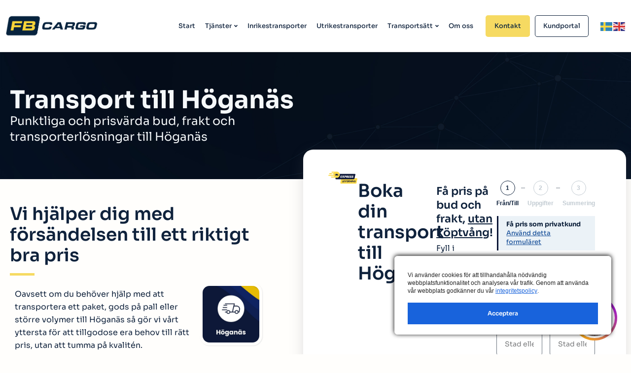

--- FILE ---
content_type: text/html; charset=UTF-8
request_url: https://www.fb-cargo.se/transport/hoganas/
body_size: 29350
content:
<!doctype html>
<html lang="sv-SE">
<head>
	<meta charset="UTF-8">
	<meta name="viewport" content="width=device-width, initial-scale=1, user-scalable=no">
	<link rel="profile" href="https://gmpg.org/xfn/11">
	<meta name='robots' content='index, follow, max-image-preview:large, max-snippet:-1, max-video-preview:-1' />

	<!-- This site is optimized with the Yoast SEO plugin v26.6 - https://yoast.com/wordpress/plugins/seo/ -->
	<title>Transport Höganäs | Boka billig transport till Höganäs | FB Cargo</title>
	<meta name="description" content="Boka billig transport till Höganäs till bra pris. Punktliga och kostnadseffektiva transporter till och från Höganäs. Få prisförslag inom 30 minuter, utan köptvång!" />
	<link rel="canonical" href="https://www.fb-cargo.se/transport/hoganas/" />
	<meta property="og:locale" content="sv_SE" />
	<meta property="og:type" content="article" />
	<meta property="og:title" content="Transport Höganäs | Boka billig transport till Höganäs | FB Cargo" />
	<meta property="og:description" content="Boka billig transport till Höganäs till bra pris. Punktliga och kostnadseffektiva transporter till och från Höganäs. Få prisförslag inom 30 minuter, utan köptvång!" />
	<meta property="og:url" content="https://www.fb-cargo.se/transport/hoganas/" />
	<meta property="og:site_name" content="FB Cargo" />
	<meta property="og:image" content="https://www.fb-cargo.se/media/og-image.png" />
	<meta property="og:image:width" content="900" />
	<meta property="og:image:height" content="445" />
	<meta property="og:image:type" content="image/png" />
	<meta name="twitter:card" content="summary_large_image" />
	<script type="application/ld+json" class="yoast-schema-graph">{"@context":"https://schema.org","@graph":[{"@type":"CollectionPage","@id":"https://www.fb-cargo.se/transport/hoganas/","url":"https://www.fb-cargo.se/transport/hoganas/","name":"Transport Höganäs | Boka billig transport till Höganäs | FB Cargo","isPartOf":{"@id":"https://www.fb-cargo.se/#website"},"primaryImageOfPage":{"@id":"https://www.fb-cargo.se/transport/hoganas/#primaryimage"},"image":{"@id":"https://www.fb-cargo.se/transport/hoganas/#primaryimage"},"thumbnailUrl":"/media/logistik-transport-wide.jpg","description":"Boka billig transport till Höganäs till bra pris. Punktliga och kostnadseffektiva transporter till och från Höganäs. Få prisförslag inom 30 minuter, utan köptvång!","breadcrumb":{"@id":"https://www.fb-cargo.se/transport/hoganas/#breadcrumb"},"inLanguage":"sv-SE"},{"@type":"ImageObject","inLanguage":"sv-SE","@id":"https://www.fb-cargo.se/transport/hoganas/#primaryimage","url":"/media/logistik-transport-wide.jpg","contentUrl":"/media/logistik-transport-wide.jpg","width":1801,"height":1200,"caption":"Terminalhantering"},{"@type":"BreadcrumbList","@id":"https://www.fb-cargo.se/transport/hoganas/#breadcrumb","itemListElement":[{"@type":"ListItem","position":1,"name":"Hem","item":"https://www.fb-cargo.se/"},{"@type":"ListItem","position":2,"name":"Höganäs"}]},{"@type":"WebSite","@id":"https://www.fb-cargo.se/#website","url":"https://www.fb-cargo.se/","name":"FB Cargo","description":"Bud och transport med bas i Borås sedan 2013","publisher":{"@id":"https://www.fb-cargo.se/#organization"},"potentialAction":[{"@type":"SearchAction","target":{"@type":"EntryPoint","urlTemplate":"https://www.fb-cargo.se/?s={search_term_string}"},"query-input":{"@type":"PropertyValueSpecification","valueRequired":true,"valueName":"search_term_string"}}],"inLanguage":"sv-SE"},{"@type":"Organization","@id":"https://www.fb-cargo.se/#organization","name":"FB Cargo AB","url":"https://www.fb-cargo.se/","logo":{"@type":"ImageObject","inLanguage":"sv-SE","@id":"https://www.fb-cargo.se/#/schema/logo/image/","url":"/media/favicon.png","contentUrl":"/media/favicon.png","width":212,"height":212,"caption":"FB Cargo AB"},"image":{"@id":"https://www.fb-cargo.se/#/schema/logo/image/"}}]}</script>
	<!-- / Yoast SEO plugin. -->


<link rel='dns-prefetch' href='//www.fb-cargo.se' />
<link rel="alternate" type="application/rss+xml" title="FB Cargo &raquo; Webbflöde" href="https://www.fb-cargo.se/feed/" />
<link rel="alternate" type="application/rss+xml" title="FB Cargo &raquo; Kommentarsflöde" href="https://www.fb-cargo.se/comments/feed/" />
<link rel="alternate" type="application/rss+xml" title="FB Cargo &raquo; etikettflöde för Höganäs" href="https://www.fb-cargo.se/transport/hoganas/feed/" />
<style id='wp-img-auto-sizes-contain-inline-css'>
img:is([sizes=auto i],[sizes^="auto," i]){contain-intrinsic-size:3000px 1500px}
/*# sourceURL=wp-img-auto-sizes-contain-inline-css */
</style>
<style id='wp-emoji-styles-inline-css'>

	img.wp-smiley, img.emoji {
		display: inline !important;
		border: none !important;
		box-shadow: none !important;
		height: 1em !important;
		width: 1em !important;
		margin: 0 0.07em !important;
		vertical-align: -0.1em !important;
		background: none !important;
		padding: 0 !important;
	}
/*# sourceURL=wp-emoji-styles-inline-css */
</style>
<link rel='stylesheet' id='wp-block-library-css' href='https://www.fb-cargo.se/wp-includes/css/dist/block-library/style.min.css?ver=6.9' media='all' />
<style id='global-styles-inline-css'>
:root{--wp--preset--aspect-ratio--square: 1;--wp--preset--aspect-ratio--4-3: 4/3;--wp--preset--aspect-ratio--3-4: 3/4;--wp--preset--aspect-ratio--3-2: 3/2;--wp--preset--aspect-ratio--2-3: 2/3;--wp--preset--aspect-ratio--16-9: 16/9;--wp--preset--aspect-ratio--9-16: 9/16;--wp--preset--color--black: #000000;--wp--preset--color--cyan-bluish-gray: #abb8c3;--wp--preset--color--white: #ffffff;--wp--preset--color--pale-pink: #f78da7;--wp--preset--color--vivid-red: #cf2e2e;--wp--preset--color--luminous-vivid-orange: #ff6900;--wp--preset--color--luminous-vivid-amber: #fcb900;--wp--preset--color--light-green-cyan: #7bdcb5;--wp--preset--color--vivid-green-cyan: #00d084;--wp--preset--color--pale-cyan-blue: #8ed1fc;--wp--preset--color--vivid-cyan-blue: #0693e3;--wp--preset--color--vivid-purple: #9b51e0;--wp--preset--gradient--vivid-cyan-blue-to-vivid-purple: linear-gradient(135deg,rgb(6,147,227) 0%,rgb(155,81,224) 100%);--wp--preset--gradient--light-green-cyan-to-vivid-green-cyan: linear-gradient(135deg,rgb(122,220,180) 0%,rgb(0,208,130) 100%);--wp--preset--gradient--luminous-vivid-amber-to-luminous-vivid-orange: linear-gradient(135deg,rgb(252,185,0) 0%,rgb(255,105,0) 100%);--wp--preset--gradient--luminous-vivid-orange-to-vivid-red: linear-gradient(135deg,rgb(255,105,0) 0%,rgb(207,46,46) 100%);--wp--preset--gradient--very-light-gray-to-cyan-bluish-gray: linear-gradient(135deg,rgb(238,238,238) 0%,rgb(169,184,195) 100%);--wp--preset--gradient--cool-to-warm-spectrum: linear-gradient(135deg,rgb(74,234,220) 0%,rgb(151,120,209) 20%,rgb(207,42,186) 40%,rgb(238,44,130) 60%,rgb(251,105,98) 80%,rgb(254,248,76) 100%);--wp--preset--gradient--blush-light-purple: linear-gradient(135deg,rgb(255,206,236) 0%,rgb(152,150,240) 100%);--wp--preset--gradient--blush-bordeaux: linear-gradient(135deg,rgb(254,205,165) 0%,rgb(254,45,45) 50%,rgb(107,0,62) 100%);--wp--preset--gradient--luminous-dusk: linear-gradient(135deg,rgb(255,203,112) 0%,rgb(199,81,192) 50%,rgb(65,88,208) 100%);--wp--preset--gradient--pale-ocean: linear-gradient(135deg,rgb(255,245,203) 0%,rgb(182,227,212) 50%,rgb(51,167,181) 100%);--wp--preset--gradient--electric-grass: linear-gradient(135deg,rgb(202,248,128) 0%,rgb(113,206,126) 100%);--wp--preset--gradient--midnight: linear-gradient(135deg,rgb(2,3,129) 0%,rgb(40,116,252) 100%);--wp--preset--font-size--small: 13px;--wp--preset--font-size--medium: 20px;--wp--preset--font-size--large: 36px;--wp--preset--font-size--x-large: 42px;--wp--preset--spacing--20: 0.44rem;--wp--preset--spacing--30: 0.67rem;--wp--preset--spacing--40: 1rem;--wp--preset--spacing--50: 1.5rem;--wp--preset--spacing--60: 2.25rem;--wp--preset--spacing--70: 3.38rem;--wp--preset--spacing--80: 5.06rem;--wp--preset--shadow--natural: 6px 6px 9px rgba(0, 0, 0, 0.2);--wp--preset--shadow--deep: 12px 12px 50px rgba(0, 0, 0, 0.4);--wp--preset--shadow--sharp: 6px 6px 0px rgba(0, 0, 0, 0.2);--wp--preset--shadow--outlined: 6px 6px 0px -3px rgb(255, 255, 255), 6px 6px rgb(0, 0, 0);--wp--preset--shadow--crisp: 6px 6px 0px rgb(0, 0, 0);}:root { --wp--style--global--content-size: 800px;--wp--style--global--wide-size: 1200px; }:where(body) { margin: 0; }.wp-site-blocks > .alignleft { float: left; margin-right: 2em; }.wp-site-blocks > .alignright { float: right; margin-left: 2em; }.wp-site-blocks > .aligncenter { justify-content: center; margin-left: auto; margin-right: auto; }:where(.wp-site-blocks) > * { margin-block-start: 24px; margin-block-end: 0; }:where(.wp-site-blocks) > :first-child { margin-block-start: 0; }:where(.wp-site-blocks) > :last-child { margin-block-end: 0; }:root { --wp--style--block-gap: 24px; }:root :where(.is-layout-flow) > :first-child{margin-block-start: 0;}:root :where(.is-layout-flow) > :last-child{margin-block-end: 0;}:root :where(.is-layout-flow) > *{margin-block-start: 24px;margin-block-end: 0;}:root :where(.is-layout-constrained) > :first-child{margin-block-start: 0;}:root :where(.is-layout-constrained) > :last-child{margin-block-end: 0;}:root :where(.is-layout-constrained) > *{margin-block-start: 24px;margin-block-end: 0;}:root :where(.is-layout-flex){gap: 24px;}:root :where(.is-layout-grid){gap: 24px;}.is-layout-flow > .alignleft{float: left;margin-inline-start: 0;margin-inline-end: 2em;}.is-layout-flow > .alignright{float: right;margin-inline-start: 2em;margin-inline-end: 0;}.is-layout-flow > .aligncenter{margin-left: auto !important;margin-right: auto !important;}.is-layout-constrained > .alignleft{float: left;margin-inline-start: 0;margin-inline-end: 2em;}.is-layout-constrained > .alignright{float: right;margin-inline-start: 2em;margin-inline-end: 0;}.is-layout-constrained > .aligncenter{margin-left: auto !important;margin-right: auto !important;}.is-layout-constrained > :where(:not(.alignleft):not(.alignright):not(.alignfull)){max-width: var(--wp--style--global--content-size);margin-left: auto !important;margin-right: auto !important;}.is-layout-constrained > .alignwide{max-width: var(--wp--style--global--wide-size);}body .is-layout-flex{display: flex;}.is-layout-flex{flex-wrap: wrap;align-items: center;}.is-layout-flex > :is(*, div){margin: 0;}body .is-layout-grid{display: grid;}.is-layout-grid > :is(*, div){margin: 0;}body{padding-top: 0px;padding-right: 0px;padding-bottom: 0px;padding-left: 0px;}a:where(:not(.wp-element-button)){text-decoration: underline;}:root :where(.wp-element-button, .wp-block-button__link){background-color: #32373c;border-width: 0;color: #fff;font-family: inherit;font-size: inherit;font-style: inherit;font-weight: inherit;letter-spacing: inherit;line-height: inherit;padding-top: calc(0.667em + 2px);padding-right: calc(1.333em + 2px);padding-bottom: calc(0.667em + 2px);padding-left: calc(1.333em + 2px);text-decoration: none;text-transform: inherit;}.has-black-color{color: var(--wp--preset--color--black) !important;}.has-cyan-bluish-gray-color{color: var(--wp--preset--color--cyan-bluish-gray) !important;}.has-white-color{color: var(--wp--preset--color--white) !important;}.has-pale-pink-color{color: var(--wp--preset--color--pale-pink) !important;}.has-vivid-red-color{color: var(--wp--preset--color--vivid-red) !important;}.has-luminous-vivid-orange-color{color: var(--wp--preset--color--luminous-vivid-orange) !important;}.has-luminous-vivid-amber-color{color: var(--wp--preset--color--luminous-vivid-amber) !important;}.has-light-green-cyan-color{color: var(--wp--preset--color--light-green-cyan) !important;}.has-vivid-green-cyan-color{color: var(--wp--preset--color--vivid-green-cyan) !important;}.has-pale-cyan-blue-color{color: var(--wp--preset--color--pale-cyan-blue) !important;}.has-vivid-cyan-blue-color{color: var(--wp--preset--color--vivid-cyan-blue) !important;}.has-vivid-purple-color{color: var(--wp--preset--color--vivid-purple) !important;}.has-black-background-color{background-color: var(--wp--preset--color--black) !important;}.has-cyan-bluish-gray-background-color{background-color: var(--wp--preset--color--cyan-bluish-gray) !important;}.has-white-background-color{background-color: var(--wp--preset--color--white) !important;}.has-pale-pink-background-color{background-color: var(--wp--preset--color--pale-pink) !important;}.has-vivid-red-background-color{background-color: var(--wp--preset--color--vivid-red) !important;}.has-luminous-vivid-orange-background-color{background-color: var(--wp--preset--color--luminous-vivid-orange) !important;}.has-luminous-vivid-amber-background-color{background-color: var(--wp--preset--color--luminous-vivid-amber) !important;}.has-light-green-cyan-background-color{background-color: var(--wp--preset--color--light-green-cyan) !important;}.has-vivid-green-cyan-background-color{background-color: var(--wp--preset--color--vivid-green-cyan) !important;}.has-pale-cyan-blue-background-color{background-color: var(--wp--preset--color--pale-cyan-blue) !important;}.has-vivid-cyan-blue-background-color{background-color: var(--wp--preset--color--vivid-cyan-blue) !important;}.has-vivid-purple-background-color{background-color: var(--wp--preset--color--vivid-purple) !important;}.has-black-border-color{border-color: var(--wp--preset--color--black) !important;}.has-cyan-bluish-gray-border-color{border-color: var(--wp--preset--color--cyan-bluish-gray) !important;}.has-white-border-color{border-color: var(--wp--preset--color--white) !important;}.has-pale-pink-border-color{border-color: var(--wp--preset--color--pale-pink) !important;}.has-vivid-red-border-color{border-color: var(--wp--preset--color--vivid-red) !important;}.has-luminous-vivid-orange-border-color{border-color: var(--wp--preset--color--luminous-vivid-orange) !important;}.has-luminous-vivid-amber-border-color{border-color: var(--wp--preset--color--luminous-vivid-amber) !important;}.has-light-green-cyan-border-color{border-color: var(--wp--preset--color--light-green-cyan) !important;}.has-vivid-green-cyan-border-color{border-color: var(--wp--preset--color--vivid-green-cyan) !important;}.has-pale-cyan-blue-border-color{border-color: var(--wp--preset--color--pale-cyan-blue) !important;}.has-vivid-cyan-blue-border-color{border-color: var(--wp--preset--color--vivid-cyan-blue) !important;}.has-vivid-purple-border-color{border-color: var(--wp--preset--color--vivid-purple) !important;}.has-vivid-cyan-blue-to-vivid-purple-gradient-background{background: var(--wp--preset--gradient--vivid-cyan-blue-to-vivid-purple) !important;}.has-light-green-cyan-to-vivid-green-cyan-gradient-background{background: var(--wp--preset--gradient--light-green-cyan-to-vivid-green-cyan) !important;}.has-luminous-vivid-amber-to-luminous-vivid-orange-gradient-background{background: var(--wp--preset--gradient--luminous-vivid-amber-to-luminous-vivid-orange) !important;}.has-luminous-vivid-orange-to-vivid-red-gradient-background{background: var(--wp--preset--gradient--luminous-vivid-orange-to-vivid-red) !important;}.has-very-light-gray-to-cyan-bluish-gray-gradient-background{background: var(--wp--preset--gradient--very-light-gray-to-cyan-bluish-gray) !important;}.has-cool-to-warm-spectrum-gradient-background{background: var(--wp--preset--gradient--cool-to-warm-spectrum) !important;}.has-blush-light-purple-gradient-background{background: var(--wp--preset--gradient--blush-light-purple) !important;}.has-blush-bordeaux-gradient-background{background: var(--wp--preset--gradient--blush-bordeaux) !important;}.has-luminous-dusk-gradient-background{background: var(--wp--preset--gradient--luminous-dusk) !important;}.has-pale-ocean-gradient-background{background: var(--wp--preset--gradient--pale-ocean) !important;}.has-electric-grass-gradient-background{background: var(--wp--preset--gradient--electric-grass) !important;}.has-midnight-gradient-background{background: var(--wp--preset--gradient--midnight) !important;}.has-small-font-size{font-size: var(--wp--preset--font-size--small) !important;}.has-medium-font-size{font-size: var(--wp--preset--font-size--medium) !important;}.has-large-font-size{font-size: var(--wp--preset--font-size--large) !important;}.has-x-large-font-size{font-size: var(--wp--preset--font-size--x-large) !important;}
:root :where(.wp-block-pullquote){font-size: 1.5em;line-height: 1.6;}
/*# sourceURL=global-styles-inline-css */
</style>
<link rel='stylesheet' id='hello-elementor-css' href='https://www.fb-cargo.se/wp-content/themes/hello-elementor/assets/css/reset.css?ver=3.4.5' media='all' />
<link rel='stylesheet' id='hello-elementor-theme-style-css' href='https://www.fb-cargo.se/wp-content/themes/hello-elementor/assets/css/theme.css?ver=3.4.5' media='all' />
<link rel='stylesheet' id='hello-elementor-header-footer-css' href='https://www.fb-cargo.se/wp-content/themes/hello-elementor/assets/css/header-footer.css?ver=3.4.5' media='all' />
<link rel='stylesheet' id='elementor-frontend-css' href='https://www.fb-cargo.se/wp-content/plugins/elementor/assets/css/frontend.min.css?ver=3.34.0' media='all' />
<link rel='stylesheet' id='elementor-post-3-css' href='https://www.fb-cargo.se/media/elementor/css/post-3.css?ver=1767617033' media='all' />
<link rel='stylesheet' id='e-animation-shrink-css' href='https://www.fb-cargo.se/wp-content/plugins/elementor/assets/lib/animations/styles/e-animation-shrink.min.css?ver=3.34.0' media='all' />
<link rel='stylesheet' id='widget-image-css' href='https://www.fb-cargo.se/wp-content/plugins/elementor/assets/css/widget-image.min.css?ver=3.34.0' media='all' />
<link rel='stylesheet' id='widget-nav-menu-css' href='https://www.fb-cargo.se/wp-content/plugins/elementor-pro/assets/css/widget-nav-menu.min.css?ver=3.34.0' media='all' />
<link rel='stylesheet' id='e-sticky-css' href='https://www.fb-cargo.se/wp-content/plugins/elementor-pro/assets/css/modules/sticky.min.css?ver=3.34.0' media='all' />
<link rel='stylesheet' id='widget-heading-css' href='https://www.fb-cargo.se/wp-content/plugins/elementor/assets/css/widget-heading.min.css?ver=3.34.0' media='all' />
<link rel='stylesheet' id='widget-icon-list-css' href='https://www.fb-cargo.se/wp-content/plugins/elementor/assets/css/widget-icon-list.min.css?ver=3.34.0' media='all' />
<link rel='stylesheet' id='e-animation-grow-css' href='https://www.fb-cargo.se/wp-content/plugins/elementor/assets/lib/animations/styles/e-animation-grow.min.css?ver=3.34.0' media='all' />
<link rel='stylesheet' id='widget-social-icons-css' href='https://www.fb-cargo.se/wp-content/plugins/elementor/assets/css/widget-social-icons.min.css?ver=3.34.0' media='all' />
<link rel='stylesheet' id='e-apple-webkit-css' href='https://www.fb-cargo.se/wp-content/plugins/elementor/assets/css/conditionals/apple-webkit.min.css?ver=3.34.0' media='all' />
<link rel='stylesheet' id='widget-divider-css' href='https://www.fb-cargo.se/wp-content/plugins/elementor/assets/css/widget-divider.min.css?ver=3.34.0' media='all' />
<link rel='stylesheet' id='widget-form-css' href='https://www.fb-cargo.se/wp-content/plugins/elementor-pro/assets/css/widget-form.min.css?ver=3.34.0' media='all' />
<link rel='stylesheet' id='swiper-css' href='https://www.fb-cargo.se/wp-content/plugins/elementor/assets/lib/swiper/v8/css/swiper.min.css?ver=8.4.5' media='all' />
<link rel='stylesheet' id='e-swiper-css' href='https://www.fb-cargo.se/wp-content/plugins/elementor/assets/css/conditionals/e-swiper.min.css?ver=3.34.0' media='all' />
<link rel='stylesheet' id='widget-testimonial-carousel-css' href='https://www.fb-cargo.se/wp-content/plugins/elementor-pro/assets/css/widget-testimonial-carousel.min.css?ver=3.34.0' media='all' />
<link rel='stylesheet' id='widget-carousel-module-base-css' href='https://www.fb-cargo.se/wp-content/plugins/elementor-pro/assets/css/widget-carousel-module-base.min.css?ver=3.34.0' media='all' />
<link rel='stylesheet' id='widget-spacer-css' href='https://www.fb-cargo.se/wp-content/plugins/elementor/assets/css/widget-spacer.min.css?ver=3.34.0' media='all' />
<link rel='stylesheet' id='e-animation-fadeInRight-css' href='https://www.fb-cargo.se/wp-content/plugins/elementor/assets/lib/animations/styles/fadeInRight.min.css?ver=3.34.0' media='all' />
<link rel='stylesheet' id='e-popup-css' href='https://www.fb-cargo.se/wp-content/plugins/elementor-pro/assets/css/conditionals/popup.min.css?ver=3.34.0' media='all' />
<link rel='stylesheet' id='elementor-icons-css' href='https://www.fb-cargo.se/wp-content/plugins/elementor/assets/lib/eicons/css/elementor-icons.min.css?ver=5.45.0' media='all' />
<link rel='stylesheet' id='elementor-post-158-css' href='https://www.fb-cargo.se/media/elementor/css/post-158.css?ver=1767617034' media='all' />
<link rel='stylesheet' id='elementor-post-154-css' href='https://www.fb-cargo.se/media/elementor/css/post-154.css?ver=1767617034' media='all' />
<link rel='stylesheet' id='elementor-post-2033-css' href='https://www.fb-cargo.se/media/elementor/css/post-2033.css?ver=1767617057' media='all' />
<link rel='stylesheet' id='elementor-post-2998-css' href='https://www.fb-cargo.se/media/elementor/css/post-2998.css?ver=1767617034' media='all' />
<link rel='stylesheet' id='hello-elementor-child-style-css' href='https://www.fb-cargo.se/wp-content/themes/hello-swapi/style.css?ver=1.0.0' media='all' />
<link rel='stylesheet' id='elementor-gf-local-sora-css' href='https://www.fb-cargo.se/media/elementor/google-fonts/css/sora.css?ver=1754470048' media='all' />
<link rel='stylesheet' id='elementor-icons-shared-0-css' href='https://www.fb-cargo.se/wp-content/plugins/elementor/assets/lib/font-awesome/css/fontawesome.min.css?ver=5.15.3' media='all' />
<link rel='stylesheet' id='elementor-icons-fa-solid-css' href='https://www.fb-cargo.se/wp-content/plugins/elementor/assets/lib/font-awesome/css/solid.min.css?ver=5.15.3' media='all' />
<link rel='stylesheet' id='elementor-icons-fa-brands-css' href='https://www.fb-cargo.se/wp-content/plugins/elementor/assets/lib/font-awesome/css/brands.min.css?ver=5.15.3' media='all' />
<script id="cookie-law-info-js-extra">
var _ckyConfig = {"_ipData":[],"_assetsURL":"https://www.fb-cargo.se/wp-content/plugins/cookie-law-info/lite/frontend/images/","_publicURL":"https://www.fb-cargo.se","_expiry":"365","_categories":[{"name":"Necessary","slug":"necessary","isNecessary":true,"ccpaDoNotSell":true,"cookies":[],"active":true,"defaultConsent":{"gdpr":true,"ccpa":true}},{"name":"Functional","slug":"functional","isNecessary":false,"ccpaDoNotSell":true,"cookies":[],"active":true,"defaultConsent":{"gdpr":false,"ccpa":false}},{"name":"Analytics","slug":"analytics","isNecessary":false,"ccpaDoNotSell":true,"cookies":[],"active":true,"defaultConsent":{"gdpr":false,"ccpa":false}},{"name":"Performance","slug":"performance","isNecessary":false,"ccpaDoNotSell":true,"cookies":[],"active":true,"defaultConsent":{"gdpr":false,"ccpa":false}},{"name":"Advertisement","slug":"advertisement","isNecessary":false,"ccpaDoNotSell":true,"cookies":[],"active":true,"defaultConsent":{"gdpr":false,"ccpa":false}}],"_activeLaw":"gdpr","_rootDomain":"","_block":"1","_showBanner":"1","_bannerConfig":{"settings":{"type":"box","preferenceCenterType":"popup","position":"bottom-right","applicableLaw":"gdpr"},"behaviours":{"reloadBannerOnAccept":false,"loadAnalyticsByDefault":false,"animations":{"onLoad":"animate","onHide":"sticky"}},"config":{"revisitConsent":{"status":false,"tag":"revisit-consent","position":"bottom-left","meta":{"url":"#"},"styles":{"background-color":"#0056a7"},"elements":{"title":{"type":"text","tag":"revisit-consent-title","status":true,"styles":{"color":"#0056a7"}}}},"preferenceCenter":{"toggle":{"status":true,"tag":"detail-category-toggle","type":"toggle","states":{"active":{"styles":{"background-color":"#1863DC"}},"inactive":{"styles":{"background-color":"#D0D5D2"}}}}},"categoryPreview":{"status":false,"toggle":{"status":true,"tag":"detail-category-preview-toggle","type":"toggle","states":{"active":{"styles":{"background-color":"#1863DC"}},"inactive":{"styles":{"background-color":"#D0D5D2"}}}}},"videoPlaceholder":{"status":true,"styles":{"background-color":"#000000","border-color":"#000000","color":"#ffffff"}},"readMore":{"status":false,"tag":"readmore-button","type":"link","meta":{"noFollow":true,"newTab":true},"styles":{"color":"#1863dc","background-color":"transparent","border-color":"transparent"}},"showMore":{"status":true,"tag":"show-desc-button","type":"button","styles":{"color":"#1863DC"}},"showLess":{"status":true,"tag":"hide-desc-button","type":"button","styles":{"color":"#1863DC"}},"alwaysActive":{"status":true,"tag":"always-active","styles":{"color":"#008000"}},"manualLinks":{"status":true,"tag":"manual-links","type":"link","styles":{"color":"#1863DC"}},"auditTable":{"status":false},"optOption":{"status":true,"toggle":{"status":true,"tag":"optout-option-toggle","type":"toggle","states":{"active":{"styles":{"background-color":"#1863dc"}},"inactive":{"styles":{"background-color":"#FFFFFF"}}}}}}},"_version":"3.3.9.1","_logConsent":"1","_tags":[{"tag":"accept-button","styles":{"color":"#FFFFFF","background-color":"#1863dc","border-color":"#1863dc"}},{"tag":"reject-button","styles":{"color":"#1863dc","background-color":"transparent","border-color":"#1863dc"}},{"tag":"settings-button","styles":{"color":"#1863dc","background-color":"transparent","border-color":"#1863dc"}},{"tag":"readmore-button","styles":{"color":"#1863dc","background-color":"transparent","border-color":"transparent"}},{"tag":"donotsell-button","styles":{"color":"#1863dc","background-color":"transparent","border-color":"transparent"}},{"tag":"show-desc-button","styles":{"color":"#1863DC"}},{"tag":"hide-desc-button","styles":{"color":"#1863DC"}},{"tag":"cky-always-active","styles":[]},{"tag":"cky-link","styles":[]},{"tag":"accept-button","styles":{"color":"#FFFFFF","background-color":"#1863dc","border-color":"#1863dc"}},{"tag":"revisit-consent","styles":{"background-color":"#0056a7"}}],"_shortCodes":[{"key":"cky_readmore","content":"\u003Ca href=\"#\" class=\"cky-policy\" aria-label=\"Cookie Policy\" target=\"_blank\" rel=\"noopener\" data-cky-tag=\"readmore-button\"\u003ECookie Policy\u003C/a\u003E","tag":"readmore-button","status":false,"attributes":{"rel":"nofollow","target":"_blank"}},{"key":"cky_show_desc","content":"\u003Cbutton class=\"cky-show-desc-btn\" data-cky-tag=\"show-desc-button\" aria-label=\"Show more\"\u003EShow more\u003C/button\u003E","tag":"show-desc-button","status":true,"attributes":[]},{"key":"cky_hide_desc","content":"\u003Cbutton class=\"cky-show-desc-btn\" data-cky-tag=\"hide-desc-button\" aria-label=\"Show less\"\u003EShow less\u003C/button\u003E","tag":"hide-desc-button","status":true,"attributes":[]},{"key":"cky_optout_show_desc","content":"[cky_optout_show_desc]","tag":"optout-show-desc-button","status":true,"attributes":[]},{"key":"cky_optout_hide_desc","content":"[cky_optout_hide_desc]","tag":"optout-hide-desc-button","status":true,"attributes":[]},{"key":"cky_category_toggle_label","content":"[cky_{{status}}_category_label] [cky_preference_{{category_slug}}_title]","tag":"","status":true,"attributes":[]},{"key":"cky_enable_category_label","content":"Enable","tag":"","status":true,"attributes":[]},{"key":"cky_disable_category_label","content":"Disable","tag":"","status":true,"attributes":[]},{"key":"cky_video_placeholder","content":"\u003Cdiv class=\"video-placeholder-normal\" data-cky-tag=\"video-placeholder\" id=\"[UNIQUEID]\"\u003E\u003Cp class=\"video-placeholder-text-normal\" data-cky-tag=\"placeholder-title\"\u003EPlease accept cookies to access this content\u003C/p\u003E\u003C/div\u003E","tag":"","status":true,"attributes":[]},{"key":"cky_enable_optout_label","content":"Enable","tag":"","status":true,"attributes":[]},{"key":"cky_disable_optout_label","content":"Disable","tag":"","status":true,"attributes":[]},{"key":"cky_optout_toggle_label","content":"[cky_{{status}}_optout_label] [cky_optout_option_title]","tag":"","status":true,"attributes":[]},{"key":"cky_optout_option_title","content":"Do Not Sell or Share My Personal Information","tag":"","status":true,"attributes":[]},{"key":"cky_optout_close_label","content":"Close","tag":"","status":true,"attributes":[]},{"key":"cky_preference_close_label","content":"Close","tag":"","status":true,"attributes":[]}],"_rtl":"","_language":"en","_providersToBlock":[]};
var _ckyStyles = {"css":".cky-overlay{background: #000000; opacity: 0.4; position: fixed; top: 0; left: 0; width: 100%; height: 100%; z-index: 99999999;}.cky-hide{display: none;}.cky-btn-revisit-wrapper{display: flex; align-items: center; justify-content: center; background: #0056a7; width: 45px; height: 45px; border-radius: 50%; position: fixed; z-index: 999999; cursor: pointer;}.cky-revisit-bottom-left{bottom: 15px; left: 15px;}.cky-revisit-bottom-right{bottom: 15px; right: 15px;}.cky-btn-revisit-wrapper .cky-btn-revisit{display: flex; align-items: center; justify-content: center; background: none; border: none; cursor: pointer; position: relative; margin: 0; padding: 0;}.cky-btn-revisit-wrapper .cky-btn-revisit img{max-width: fit-content; margin: 0; height: 30px; width: 30px;}.cky-revisit-bottom-left:hover::before{content: attr(data-tooltip); position: absolute; background: #4e4b66; color: #ffffff; left: calc(100% + 7px); font-size: 12px; line-height: 16px; width: max-content; padding: 4px 8px; border-radius: 4px;}.cky-revisit-bottom-left:hover::after{position: absolute; content: \"\"; border: 5px solid transparent; left: calc(100% + 2px); border-left-width: 0; border-right-color: #4e4b66;}.cky-revisit-bottom-right:hover::before{content: attr(data-tooltip); position: absolute; background: #4e4b66; color: #ffffff; right: calc(100% + 7px); font-size: 12px; line-height: 16px; width: max-content; padding: 4px 8px; border-radius: 4px;}.cky-revisit-bottom-right:hover::after{position: absolute; content: \"\"; border: 5px solid transparent; right: calc(100% + 2px); border-right-width: 0; border-left-color: #4e4b66;}.cky-revisit-hide{display: none;}.cky-consent-container{position: fixed; width: 440px; box-sizing: border-box; z-index: 9999999; border-radius: 6px;}.cky-consent-container .cky-consent-bar{background: #ffffff; border: 1px solid; padding: 20px 26px; box-shadow: 0 -1px 10px 0 #acabab4d; border-radius: 6px;}.cky-box-bottom-left{bottom: 40px; left: 40px;}.cky-box-bottom-right{bottom: 40px; right: 40px;}.cky-box-top-left{top: 40px; left: 40px;}.cky-box-top-right{top: 40px; right: 40px;}.cky-custom-brand-logo-wrapper .cky-custom-brand-logo{width: 100px; height: auto; margin: 0 0 12px 0;}.cky-notice .cky-title{color: #212121; font-weight: 700; font-size: 18px; line-height: 24px; margin: 0 0 12px 0;}.cky-notice-des *,.cky-preference-content-wrapper *,.cky-accordion-header-des *,.cky-gpc-wrapper .cky-gpc-desc *{font-size: 14px;}.cky-notice-des{color: #212121; font-size: 14px; line-height: 24px; font-weight: 400;}.cky-notice-des img{height: 25px; width: 25px;}.cky-consent-bar .cky-notice-des p,.cky-gpc-wrapper .cky-gpc-desc p,.cky-preference-body-wrapper .cky-preference-content-wrapper p,.cky-accordion-header-wrapper .cky-accordion-header-des p,.cky-cookie-des-table li div:last-child p{color: inherit; margin-top: 0; overflow-wrap: break-word;}.cky-notice-des P:last-child,.cky-preference-content-wrapper p:last-child,.cky-cookie-des-table li div:last-child p:last-child,.cky-gpc-wrapper .cky-gpc-desc p:last-child{margin-bottom: 0;}.cky-notice-des a.cky-policy,.cky-notice-des button.cky-policy{font-size: 14px; color: #1863dc; white-space: nowrap; cursor: pointer; background: transparent; border: 1px solid; text-decoration: underline;}.cky-notice-des button.cky-policy{padding: 0;}.cky-notice-des a.cky-policy:focus-visible,.cky-notice-des button.cky-policy:focus-visible,.cky-preference-content-wrapper .cky-show-desc-btn:focus-visible,.cky-accordion-header .cky-accordion-btn:focus-visible,.cky-preference-header .cky-btn-close:focus-visible,.cky-switch input[type=\"checkbox\"]:focus-visible,.cky-footer-wrapper a:focus-visible,.cky-btn:focus-visible{outline: 2px solid #1863dc; outline-offset: 2px;}.cky-btn:focus:not(:focus-visible),.cky-accordion-header .cky-accordion-btn:focus:not(:focus-visible),.cky-preference-content-wrapper .cky-show-desc-btn:focus:not(:focus-visible),.cky-btn-revisit-wrapper .cky-btn-revisit:focus:not(:focus-visible),.cky-preference-header .cky-btn-close:focus:not(:focus-visible),.cky-consent-bar .cky-banner-btn-close:focus:not(:focus-visible){outline: 0;}button.cky-show-desc-btn:not(:hover):not(:active){color: #1863dc; background: transparent;}button.cky-accordion-btn:not(:hover):not(:active),button.cky-banner-btn-close:not(:hover):not(:active),button.cky-btn-revisit:not(:hover):not(:active),button.cky-btn-close:not(:hover):not(:active){background: transparent;}.cky-consent-bar button:hover,.cky-modal.cky-modal-open button:hover,.cky-consent-bar button:focus,.cky-modal.cky-modal-open button:focus{text-decoration: none;}.cky-notice-btn-wrapper{display: flex; justify-content: flex-start; align-items: center; flex-wrap: wrap; margin-top: 16px;}.cky-notice-btn-wrapper .cky-btn{text-shadow: none; box-shadow: none;}.cky-btn{flex: auto; max-width: 100%; font-size: 14px; font-family: inherit; line-height: 24px; padding: 8px; font-weight: 500; margin: 0 8px 0 0; border-radius: 2px; cursor: pointer; text-align: center; text-transform: none; min-height: 0;}.cky-btn:hover{opacity: 0.8;}.cky-btn-customize{color: #1863dc; background: transparent; border: 2px solid #1863dc;}.cky-btn-reject{color: #1863dc; background: transparent; border: 2px solid #1863dc;}.cky-btn-accept{background: #1863dc; color: #ffffff; border: 2px solid #1863dc;}.cky-btn:last-child{margin-right: 0;}@media (max-width: 576px){.cky-box-bottom-left{bottom: 0; left: 0;}.cky-box-bottom-right{bottom: 0; right: 0;}.cky-box-top-left{top: 0; left: 0;}.cky-box-top-right{top: 0; right: 0;}}@media (max-width: 440px){.cky-box-bottom-left, .cky-box-bottom-right, .cky-box-top-left, .cky-box-top-right{width: 100%; max-width: 100%;}.cky-consent-container .cky-consent-bar{padding: 20px 0;}.cky-custom-brand-logo-wrapper, .cky-notice .cky-title, .cky-notice-des, .cky-notice-btn-wrapper{padding: 0 24px;}.cky-notice-des{max-height: 40vh; overflow-y: scroll;}.cky-notice-btn-wrapper{flex-direction: column; margin-top: 0;}.cky-btn{width: 100%; margin: 10px 0 0 0;}.cky-notice-btn-wrapper .cky-btn-customize{order: 2;}.cky-notice-btn-wrapper .cky-btn-reject{order: 3;}.cky-notice-btn-wrapper .cky-btn-accept{order: 1; margin-top: 16px;}}@media (max-width: 352px){.cky-notice .cky-title{font-size: 16px;}.cky-notice-des *{font-size: 12px;}.cky-notice-des, .cky-btn{font-size: 12px;}}.cky-modal.cky-modal-open{display: flex; visibility: visible; -webkit-transform: translate(-50%, -50%); -moz-transform: translate(-50%, -50%); -ms-transform: translate(-50%, -50%); -o-transform: translate(-50%, -50%); transform: translate(-50%, -50%); top: 50%; left: 50%; transition: all 1s ease;}.cky-modal{box-shadow: 0 32px 68px rgba(0, 0, 0, 0.3); margin: 0 auto; position: fixed; max-width: 100%; background: #ffffff; top: 50%; box-sizing: border-box; border-radius: 6px; z-index: 999999999; color: #212121; -webkit-transform: translate(-50%, 100%); -moz-transform: translate(-50%, 100%); -ms-transform: translate(-50%, 100%); -o-transform: translate(-50%, 100%); transform: translate(-50%, 100%); visibility: hidden; transition: all 0s ease;}.cky-preference-center{max-height: 79vh; overflow: hidden; width: 845px; overflow: hidden; flex: 1 1 0; display: flex; flex-direction: column; border-radius: 6px;}.cky-preference-header{display: flex; align-items: center; justify-content: space-between; padding: 22px 24px; border-bottom: 1px solid;}.cky-preference-header .cky-preference-title{font-size: 18px; font-weight: 700; line-height: 24px;}.cky-preference-header .cky-btn-close{margin: 0; cursor: pointer; vertical-align: middle; padding: 0; background: none; border: none; width: auto; height: auto; min-height: 0; line-height: 0; text-shadow: none; box-shadow: none;}.cky-preference-header .cky-btn-close img{margin: 0; height: 10px; width: 10px;}.cky-preference-body-wrapper{padding: 0 24px; flex: 1; overflow: auto; box-sizing: border-box;}.cky-preference-content-wrapper,.cky-gpc-wrapper .cky-gpc-desc{font-size: 14px; line-height: 24px; font-weight: 400; padding: 12px 0;}.cky-preference-content-wrapper{border-bottom: 1px solid;}.cky-preference-content-wrapper img{height: 25px; width: 25px;}.cky-preference-content-wrapper .cky-show-desc-btn{font-size: 14px; font-family: inherit; color: #1863dc; text-decoration: none; line-height: 24px; padding: 0; margin: 0; white-space: nowrap; cursor: pointer; background: transparent; border-color: transparent; text-transform: none; min-height: 0; text-shadow: none; box-shadow: none;}.cky-accordion-wrapper{margin-bottom: 10px;}.cky-accordion{border-bottom: 1px solid;}.cky-accordion:last-child{border-bottom: none;}.cky-accordion .cky-accordion-item{display: flex; margin-top: 10px;}.cky-accordion .cky-accordion-body{display: none;}.cky-accordion.cky-accordion-active .cky-accordion-body{display: block; padding: 0 22px; margin-bottom: 16px;}.cky-accordion-header-wrapper{cursor: pointer; width: 100%;}.cky-accordion-item .cky-accordion-header{display: flex; justify-content: space-between; align-items: center;}.cky-accordion-header .cky-accordion-btn{font-size: 16px; font-family: inherit; color: #212121; line-height: 24px; background: none; border: none; font-weight: 700; padding: 0; margin: 0; cursor: pointer; text-transform: none; min-height: 0; text-shadow: none; box-shadow: none;}.cky-accordion-header .cky-always-active{color: #008000; font-weight: 600; line-height: 24px; font-size: 14px;}.cky-accordion-header-des{font-size: 14px; line-height: 24px; margin: 10px 0 16px 0;}.cky-accordion-chevron{margin-right: 22px; position: relative; cursor: pointer;}.cky-accordion-chevron-hide{display: none;}.cky-accordion .cky-accordion-chevron i::before{content: \"\"; position: absolute; border-right: 1.4px solid; border-bottom: 1.4px solid; border-color: inherit; height: 6px; width: 6px; -webkit-transform: rotate(-45deg); -moz-transform: rotate(-45deg); -ms-transform: rotate(-45deg); -o-transform: rotate(-45deg); transform: rotate(-45deg); transition: all 0.2s ease-in-out; top: 8px;}.cky-accordion.cky-accordion-active .cky-accordion-chevron i::before{-webkit-transform: rotate(45deg); -moz-transform: rotate(45deg); -ms-transform: rotate(45deg); -o-transform: rotate(45deg); transform: rotate(45deg);}.cky-audit-table{background: #f4f4f4; border-radius: 6px;}.cky-audit-table .cky-empty-cookies-text{color: inherit; font-size: 12px; line-height: 24px; margin: 0; padding: 10px;}.cky-audit-table .cky-cookie-des-table{font-size: 12px; line-height: 24px; font-weight: normal; padding: 15px 10px; border-bottom: 1px solid; border-bottom-color: inherit; margin: 0;}.cky-audit-table .cky-cookie-des-table:last-child{border-bottom: none;}.cky-audit-table .cky-cookie-des-table li{list-style-type: none; display: flex; padding: 3px 0;}.cky-audit-table .cky-cookie-des-table li:first-child{padding-top: 0;}.cky-cookie-des-table li div:first-child{width: 100px; font-weight: 600; word-break: break-word; word-wrap: break-word;}.cky-cookie-des-table li div:last-child{flex: 1; word-break: break-word; word-wrap: break-word; margin-left: 8px;}.cky-footer-shadow{display: block; width: 100%; height: 40px; background: linear-gradient(180deg, rgba(255, 255, 255, 0) 0%, #ffffff 100%); position: absolute; bottom: calc(100% - 1px);}.cky-footer-wrapper{position: relative;}.cky-prefrence-btn-wrapper{display: flex; flex-wrap: wrap; align-items: center; justify-content: center; padding: 22px 24px; border-top: 1px solid;}.cky-prefrence-btn-wrapper .cky-btn{flex: auto; max-width: 100%; text-shadow: none; box-shadow: none;}.cky-btn-preferences{color: #1863dc; background: transparent; border: 2px solid #1863dc;}.cky-preference-header,.cky-preference-body-wrapper,.cky-preference-content-wrapper,.cky-accordion-wrapper,.cky-accordion,.cky-accordion-wrapper,.cky-footer-wrapper,.cky-prefrence-btn-wrapper{border-color: inherit;}@media (max-width: 845px){.cky-modal{max-width: calc(100% - 16px);}}@media (max-width: 576px){.cky-modal{max-width: 100%;}.cky-preference-center{max-height: 100vh;}.cky-prefrence-btn-wrapper{flex-direction: column;}.cky-accordion.cky-accordion-active .cky-accordion-body{padding-right: 0;}.cky-prefrence-btn-wrapper .cky-btn{width: 100%; margin: 10px 0 0 0;}.cky-prefrence-btn-wrapper .cky-btn-reject{order: 3;}.cky-prefrence-btn-wrapper .cky-btn-accept{order: 1; margin-top: 0;}.cky-prefrence-btn-wrapper .cky-btn-preferences{order: 2;}}@media (max-width: 425px){.cky-accordion-chevron{margin-right: 15px;}.cky-notice-btn-wrapper{margin-top: 0;}.cky-accordion.cky-accordion-active .cky-accordion-body{padding: 0 15px;}}@media (max-width: 352px){.cky-preference-header .cky-preference-title{font-size: 16px;}.cky-preference-header{padding: 16px 24px;}.cky-preference-content-wrapper *, .cky-accordion-header-des *{font-size: 12px;}.cky-preference-content-wrapper, .cky-preference-content-wrapper .cky-show-more, .cky-accordion-header .cky-always-active, .cky-accordion-header-des, .cky-preference-content-wrapper .cky-show-desc-btn, .cky-notice-des a.cky-policy{font-size: 12px;}.cky-accordion-header .cky-accordion-btn{font-size: 14px;}}.cky-switch{display: flex;}.cky-switch input[type=\"checkbox\"]{position: relative; width: 44px; height: 24px; margin: 0; background: #d0d5d2; -webkit-appearance: none; border-radius: 50px; cursor: pointer; outline: 0; border: none; top: 0;}.cky-switch input[type=\"checkbox\"]:checked{background: #1863dc;}.cky-switch input[type=\"checkbox\"]:before{position: absolute; content: \"\"; height: 20px; width: 20px; left: 2px; bottom: 2px; border-radius: 50%; background-color: white; -webkit-transition: 0.4s; transition: 0.4s; margin: 0;}.cky-switch input[type=\"checkbox\"]:after{display: none;}.cky-switch input[type=\"checkbox\"]:checked:before{-webkit-transform: translateX(20px); -ms-transform: translateX(20px); transform: translateX(20px);}@media (max-width: 425px){.cky-switch input[type=\"checkbox\"]{width: 38px; height: 21px;}.cky-switch input[type=\"checkbox\"]:before{height: 17px; width: 17px;}.cky-switch input[type=\"checkbox\"]:checked:before{-webkit-transform: translateX(17px); -ms-transform: translateX(17px); transform: translateX(17px);}}.cky-consent-bar .cky-banner-btn-close{position: absolute; right: 9px; top: 5px; background: none; border: none; cursor: pointer; padding: 0; margin: 0; min-height: 0; line-height: 0; height: auto; width: auto; text-shadow: none; box-shadow: none;}.cky-consent-bar .cky-banner-btn-close img{height: 9px; width: 9px; margin: 0;}.cky-notice-group{font-size: 14px; line-height: 24px; font-weight: 400; color: #212121;}.cky-notice-btn-wrapper .cky-btn-do-not-sell{font-size: 14px; line-height: 24px; padding: 6px 0; margin: 0; font-weight: 500; background: none; border-radius: 2px; border: none; cursor: pointer; text-align: left; color: #1863dc; background: transparent; border-color: transparent; box-shadow: none; text-shadow: none;}.cky-consent-bar .cky-banner-btn-close:focus-visible,.cky-notice-btn-wrapper .cky-btn-do-not-sell:focus-visible,.cky-opt-out-btn-wrapper .cky-btn:focus-visible,.cky-opt-out-checkbox-wrapper input[type=\"checkbox\"].cky-opt-out-checkbox:focus-visible{outline: 2px solid #1863dc; outline-offset: 2px;}@media (max-width: 440px){.cky-consent-container{width: 100%;}}@media (max-width: 352px){.cky-notice-des a.cky-policy, .cky-notice-btn-wrapper .cky-btn-do-not-sell{font-size: 12px;}}.cky-opt-out-wrapper{padding: 12px 0;}.cky-opt-out-wrapper .cky-opt-out-checkbox-wrapper{display: flex; align-items: center;}.cky-opt-out-checkbox-wrapper .cky-opt-out-checkbox-label{font-size: 16px; font-weight: 700; line-height: 24px; margin: 0 0 0 12px; cursor: pointer;}.cky-opt-out-checkbox-wrapper input[type=\"checkbox\"].cky-opt-out-checkbox{background-color: #ffffff; border: 1px solid black; width: 20px; height: 18.5px; margin: 0; -webkit-appearance: none; position: relative; display: flex; align-items: center; justify-content: center; border-radius: 2px; cursor: pointer;}.cky-opt-out-checkbox-wrapper input[type=\"checkbox\"].cky-opt-out-checkbox:checked{background-color: #1863dc; border: none;}.cky-opt-out-checkbox-wrapper input[type=\"checkbox\"].cky-opt-out-checkbox:checked::after{left: 6px; bottom: 4px; width: 7px; height: 13px; border: solid #ffffff; border-width: 0 3px 3px 0; border-radius: 2px; -webkit-transform: rotate(45deg); -ms-transform: rotate(45deg); transform: rotate(45deg); content: \"\"; position: absolute; box-sizing: border-box;}.cky-opt-out-checkbox-wrapper.cky-disabled .cky-opt-out-checkbox-label,.cky-opt-out-checkbox-wrapper.cky-disabled input[type=\"checkbox\"].cky-opt-out-checkbox{cursor: no-drop;}.cky-gpc-wrapper{margin: 0 0 0 32px;}.cky-footer-wrapper .cky-opt-out-btn-wrapper{display: flex; flex-wrap: wrap; align-items: center; justify-content: center; padding: 22px 24px;}.cky-opt-out-btn-wrapper .cky-btn{flex: auto; max-width: 100%; text-shadow: none; box-shadow: none;}.cky-opt-out-btn-wrapper .cky-btn-cancel{border: 1px solid #dedfe0; background: transparent; color: #858585;}.cky-opt-out-btn-wrapper .cky-btn-confirm{background: #1863dc; color: #ffffff; border: 1px solid #1863dc;}@media (max-width: 352px){.cky-opt-out-checkbox-wrapper .cky-opt-out-checkbox-label{font-size: 14px;}.cky-gpc-wrapper .cky-gpc-desc, .cky-gpc-wrapper .cky-gpc-desc *{font-size: 12px;}.cky-opt-out-checkbox-wrapper input[type=\"checkbox\"].cky-opt-out-checkbox{width: 16px; height: 16px;}.cky-opt-out-checkbox-wrapper input[type=\"checkbox\"].cky-opt-out-checkbox:checked::after{left: 5px; bottom: 4px; width: 3px; height: 9px;}.cky-gpc-wrapper{margin: 0 0 0 28px;}}.video-placeholder-youtube{background-size: 100% 100%; background-position: center; background-repeat: no-repeat; background-color: #b2b0b059; position: relative; display: flex; align-items: center; justify-content: center; max-width: 100%;}.video-placeholder-text-youtube{text-align: center; align-items: center; padding: 10px 16px; background-color: #000000cc; color: #ffffff; border: 1px solid; border-radius: 2px; cursor: pointer;}.video-placeholder-normal{background-image: url(\"/wp-content/plugins/cookie-law-info/lite/frontend/images/placeholder.svg\"); background-size: 80px; background-position: center; background-repeat: no-repeat; background-color: #b2b0b059; position: relative; display: flex; align-items: flex-end; justify-content: center; max-width: 100%;}.video-placeholder-text-normal{align-items: center; padding: 10px 16px; text-align: center; border: 1px solid; border-radius: 2px; cursor: pointer;}.cky-rtl{direction: rtl; text-align: right;}.cky-rtl .cky-banner-btn-close{left: 9px; right: auto;}.cky-rtl .cky-notice-btn-wrapper .cky-btn:last-child{margin-right: 8px;}.cky-rtl .cky-notice-btn-wrapper .cky-btn:first-child{margin-right: 0;}.cky-rtl .cky-notice-btn-wrapper{margin-left: 0; margin-right: 15px;}.cky-rtl .cky-prefrence-btn-wrapper .cky-btn{margin-right: 8px;}.cky-rtl .cky-prefrence-btn-wrapper .cky-btn:first-child{margin-right: 0;}.cky-rtl .cky-accordion .cky-accordion-chevron i::before{border: none; border-left: 1.4px solid; border-top: 1.4px solid; left: 12px;}.cky-rtl .cky-accordion.cky-accordion-active .cky-accordion-chevron i::before{-webkit-transform: rotate(-135deg); -moz-transform: rotate(-135deg); -ms-transform: rotate(-135deg); -o-transform: rotate(-135deg); transform: rotate(-135deg);}@media (max-width: 768px){.cky-rtl .cky-notice-btn-wrapper{margin-right: 0;}}@media (max-width: 576px){.cky-rtl .cky-notice-btn-wrapper .cky-btn:last-child{margin-right: 0;}.cky-rtl .cky-prefrence-btn-wrapper .cky-btn{margin-right: 0;}.cky-rtl .cky-accordion.cky-accordion-active .cky-accordion-body{padding: 0 22px 0 0;}}@media (max-width: 425px){.cky-rtl .cky-accordion.cky-accordion-active .cky-accordion-body{padding: 0 15px 0 0;}}.cky-rtl .cky-opt-out-btn-wrapper .cky-btn{margin-right: 12px;}.cky-rtl .cky-opt-out-btn-wrapper .cky-btn:first-child{margin-right: 0;}.cky-rtl .cky-opt-out-checkbox-wrapper .cky-opt-out-checkbox-label{margin: 0 12px 0 0;}"};
//# sourceURL=cookie-law-info-js-extra
</script>
<script src="https://www.fb-cargo.se/wp-content/plugins/cookie-law-info/lite/frontend/js/script.min.js?ver=3.3.9.1" id="cookie-law-info-js"></script>
<script src="https://www.fb-cargo.se/wp-includes/js/jquery/jquery.min.js?ver=3.7.1" id="jquery-core-js"></script>
<script src="https://www.fb-cargo.se/wp-includes/js/jquery/jquery-migrate.min.js?ver=3.4.1" id="jquery-migrate-js"></script>
<link rel="https://api.w.org/" href="https://www.fb-cargo.se/wp-json/" /><link rel="alternate" title="JSON" type="application/json" href="https://www.fb-cargo.se/wp-json/wp/v2/tags/51" /><link rel="EditURI" type="application/rsd+xml" title="RSD" href="https://www.fb-cargo.se/xmlrpc.php?rsd" />
<style id="cky-style-inline">[data-cky-tag]{visibility:hidden;}</style><link rel="icon" href="https://www.fb-cargo.se/media/fb-favicon.png?v=2" />
<meta name="theme-color" content="#0F223C"/>
<meta property="og:type" content="website"/>
<meta property="og:title" content="FB Cargo AB"/>
<meta property="og:description" content="Bud, Frakt, Transport & Lagerhantering i Borås, tel: 010 206 77 55"/>
<meta property="og:url" content="https://www.fb-cargo.se"/>
<meta property="og:site_name" content="FB Cargo AB"/>
<meta property="og:locale" content="sv_SE" />

<meta name="google-site-verification" content="d4tIghxGNuFfroT40wguVwNAqk8O2OckqaXte3PdPY4" />

<!-- Google tag (gtag.js) -->
<script async src="https://www.googletagmanager.com/gtag/js?id=G-R774QVD3PR"></script>
<script>
  window.dataLayer = window.dataLayer || [];
  function gtag(){dataLayer.push(arguments);}
  gtag('js', new Date());
  gtag('config', 'G-R774QVD3PR');
</script>

<script type='application/ld+json'> 
{
  "@context": "http://www.schema.org",
  "@type": "Organization",
  "name": "FB Cargo AB",
  "url": "https://www.fb-cargo.se",
  "logo": "https://www.fb-cargo.se/media/favicon.png",
  "image": "https://www.fb-cargo.se/media/og-image.png",
  "description": "Bud, Frakt, Transport & Lagerhantering i Borås",
  "address": {
    "@type": "PostalAddress",
    "streetAddress": "Almenäsvägen 10",
    "addressLocality": "Borås",
    "postalCode": "506 32",
    "addressCountry": "Sverige"
  },
  "contactPoint": {
    "@type": "ContactPoint",
    "telephone": "010 206 77 55",
    "contactType": "Växel"
  }
}
</script>


<style>
	.cky-notice .cky-title {font-size: 1rem !important; line-height: 20px !important; margin: 0 0 10px 0 !important;}
	.cky-btn-revisit-wrapper {display: none !important;}
	.cky-consent-container button {border-radius: 0 !important; font-size: .75rem !important; border: none;}
	.cky-notice-des p,	.cky-notice-des p a {line-height: 1.4; font-size: .75rem !important;}
	.cky-consent-container .cky-consent-bar {box-shadow: 0 -1px 10px 0 #000 !important;}
	button.cky-btn {padding: 10px !important;}
</style>
<div id="plopeo-div" data-plopeo-id="tNWjQ4DW"></div>
<script src="https://love.plopeo.com/frame.js" defer></script>

<style>
#plopeo-holder.plopeo-closed {transform: scale(1); animation: pulse 2s 2, fadeInRight 1250ms;}
@keyframes fadeInRight {0% {opacity: 0; transform: translateX(150px);} 100% {opacity: 1; transform: translateX(0);}}
@keyframes pulse {0% {transform: scale(0.97);} 70% {transform: scale(1);} 100% {transform: scale(0.97);}}
</style> 
			<style>
				.e-con.e-parent:nth-of-type(n+4):not(.e-lazyloaded):not(.e-no-lazyload),
				.e-con.e-parent:nth-of-type(n+4):not(.e-lazyloaded):not(.e-no-lazyload) * {
					background-image: none !important;
				}
				@media screen and (max-height: 1024px) {
					.e-con.e-parent:nth-of-type(n+3):not(.e-lazyloaded):not(.e-no-lazyload),
					.e-con.e-parent:nth-of-type(n+3):not(.e-lazyloaded):not(.e-no-lazyload) * {
						background-image: none !important;
					}
				}
				@media screen and (max-height: 640px) {
					.e-con.e-parent:nth-of-type(n+2):not(.e-lazyloaded):not(.e-no-lazyload),
					.e-con.e-parent:nth-of-type(n+2):not(.e-lazyloaded):not(.e-no-lazyload) * {
						background-image: none !important;
					}
				}
			</style>
			<link rel="icon" href="/media/fb-favicon-150x150.png" sizes="32x32" />
<link rel="icon" href="/media/fb-favicon-300x300.png" sizes="192x192" />
<link rel="apple-touch-icon" href="/media/fb-favicon-300x300.png" />
<meta name="msapplication-TileImage" content="/media/fb-favicon-300x300.png" />
</head>
<body class="archive tag tag-hoganas tag-51 wp-custom-logo wp-embed-responsive wp-theme-hello-elementor wp-child-theme-hello-swapi hello-elementor-default elementor-page-2033 elementor-default elementor-template-full-width elementor-kit-3">


<a class="skip-link screen-reader-text" href="#content">Hoppa till innehåll</a>

		<header data-elementor-type="header" data-elementor-id="158" class="elementor elementor-158 elementor-location-header" data-elementor-post-type="elementor_library">
					<section class="elementor-section elementor-top-section elementor-element elementor-element-1696eb33 elementor-section-content-middle elementor-section-boxed elementor-section-height-default elementor-section-height-default" data-id="1696eb33" data-element_type="section" data-settings="{&quot;background_background&quot;:&quot;classic&quot;,&quot;sticky&quot;:&quot;top&quot;,&quot;sticky_on&quot;:[&quot;desktop&quot;],&quot;sticky_offset&quot;:0,&quot;sticky_effects_offset&quot;:0,&quot;sticky_anchor_link_offset&quot;:0}">
						<div class="elementor-container elementor-column-gap-no">
					<div class="elementor-column elementor-col-50 elementor-top-column elementor-element elementor-element-e341ce8" data-id="e341ce8" data-element_type="column" data-settings="{&quot;background_background&quot;:&quot;classic&quot;}">
			<div class="elementor-widget-wrap elementor-element-populated">
						<div class="elementor-element elementor-element-a5ccc0b elementor-widget-mobile__width-auto elementor-widget elementor-widget-theme-site-logo elementor-widget-image" data-id="a5ccc0b" data-element_type="widget" data-widget_type="theme-site-logo.default">
				<div class="elementor-widget-container">
											<a href="https://www.fb-cargo.se">
			<img width="417" height="100" src="/media/fb-cargo-bud-transport.png" class="elementor-animation-shrink attachment-full size-full wp-image-33" alt="FB Cargo - Bud och transport med bas i Borås" srcset="/media/fb-cargo-bud-transport.png 417w, /media/fb-cargo-bud-transport-300x72.png 300w" sizes="(max-width: 417px) 100vw, 417px" />				</a>
											</div>
				</div>
					</div>
		</div>
				<div class="elementor-column elementor-col-50 elementor-top-column elementor-element elementor-element-b85f984" data-id="b85f984" data-element_type="column">
			<div class="elementor-widget-wrap elementor-element-populated">
						<div class="elementor-element elementor-element-2c82fee elementor-widget__width-auto elementor-nav-menu--stretch elementor-hidden-tablet elementor-hidden-mobile elementor-nav-menu--dropdown-tablet elementor-nav-menu__text-align-aside elementor-nav-menu--toggle elementor-nav-menu--burger elementor-widget elementor-widget-nav-menu" data-id="2c82fee" data-element_type="widget" data-settings="{&quot;full_width&quot;:&quot;stretch&quot;,&quot;submenu_icon&quot;:{&quot;value&quot;:&quot;&lt;i class=\&quot;fas fa-angle-down\&quot; aria-hidden=\&quot;true\&quot;&gt;&lt;\/i&gt;&quot;,&quot;library&quot;:&quot;fa-solid&quot;},&quot;layout&quot;:&quot;horizontal&quot;,&quot;toggle&quot;:&quot;burger&quot;}" data-widget_type="nav-menu.default">
				<div class="elementor-widget-container">
								<nav aria-label="Meny" class="elementor-nav-menu--main elementor-nav-menu__container elementor-nav-menu--layout-horizontal e--pointer-underline e--animation-fade">
				<ul id="menu-1-2c82fee" class="elementor-nav-menu"><li class="menu-item menu-item-type-post_type menu-item-object-page menu-item-home menu-item-3757"><a href="https://www.fb-cargo.se/" class="elementor-item">Start</a></li>
<li class="menu-item menu-item-type-post_type menu-item-object-page menu-item-has-children menu-item-202"><a href="https://www.fb-cargo.se/tjanster/" class="elementor-item">Tjänster</a>
<ul class="sub-menu elementor-nav-menu--dropdown">
	<li class="menu-item menu-item-type-post_type menu-item-object-page menu-item-431"><a href="https://www.fb-cargo.se/tjanster/skicka-paket/" class="elementor-sub-item">Skicka paket</a></li>
	<li class="menu-item menu-item-type-post_type menu-item-object-page menu-item-430"><a href="https://www.fb-cargo.se/tjanster/skicka-pall/" class="elementor-sub-item">Skicka pall</a></li>
	<li class="menu-item menu-item-type-post_type menu-item-object-page menu-item-429"><a href="https://www.fb-cargo.se/tjanster/skicka-container/" class="elementor-sub-item">Skicka container</a></li>
	<li class="menu-item menu-item-type-post_type menu-item-object-page menu-item-4734"><a href="https://www.fb-cargo.se/tjanster/expressfrakt/" class="elementor-sub-item">Expressfrakt</a></li>
	<li class="menu-item menu-item-type-post_type menu-item-object-page menu-item-427"><a href="https://www.fb-cargo.se/tjanster/terminalhantering/" class="elementor-sub-item">Terminalhantering</a></li>
	<li class="menu-item menu-item-type-post_type menu-item-object-page menu-item-428"><a href="https://www.fb-cargo.se/tjanster/tullklarering/" class="elementor-sub-item">Tullklarering</a></li>
</ul>
</li>
<li class="menu-item menu-item-type-post_type menu-item-object-page menu-item-444"><a href="https://www.fb-cargo.se/inrikestransporter/" class="elementor-item">Inrikestransporter</a></li>
<li class="menu-item menu-item-type-post_type menu-item-object-page menu-item-443"><a href="https://www.fb-cargo.se/utrikestransporter/" class="elementor-item">Utrikestransporter</a></li>
<li class="menu-item menu-item-type-post_type menu-item-object-page menu-item-has-children menu-item-203"><a href="https://www.fb-cargo.se/transportsatt/" class="elementor-item">Transportsätt</a>
<ul class="sub-menu elementor-nav-menu--dropdown">
	<li class="menu-item menu-item-type-post_type menu-item-object-page menu-item-426"><a href="https://www.fb-cargo.se/transportsatt/vagfrakt/" class="elementor-sub-item">Vägfrakt</a></li>
	<li class="menu-item menu-item-type-post_type menu-item-object-page menu-item-425"><a href="https://www.fb-cargo.se/transportsatt/sjofrakt/" class="elementor-sub-item">Sjöfrakt</a></li>
	<li class="menu-item menu-item-type-post_type menu-item-object-page menu-item-424"><a href="https://www.fb-cargo.se/transportsatt/tagfrakt/" class="elementor-sub-item">Tågfrakt</a></li>
	<li class="menu-item menu-item-type-post_type menu-item-object-page menu-item-423"><a href="https://www.fb-cargo.se/transportsatt/flygfrakt/" class="elementor-sub-item">Flygfrakt</a></li>
</ul>
</li>
<li class="menu-item menu-item-type-post_type menu-item-object-page menu-item-204"><a href="https://www.fb-cargo.se/om-oss/" class="elementor-item">Om oss</a></li>
<li class="menu-item menu-item-type-post_type menu-item-object-page menu-item-205"><a href="https://www.fb-cargo.se/kontakt/" class="elementor-item">Kontakt</a></li>
<li class="kundportal menu-item menu-item-type-custom menu-item-object-custom menu-item-3555"><a target="_blank" href="https://fbcargose.opter.cloud/" class="elementor-item">Kundportal</a></li>
</ul>			</nav>
					<div class="elementor-menu-toggle" role="button" tabindex="0" aria-label="Slå på/av meny" aria-expanded="false">
			<i aria-hidden="true" role="presentation" class="elementor-menu-toggle__icon--open eicon-menu-bar"></i><i aria-hidden="true" role="presentation" class="elementor-menu-toggle__icon--close eicon-close"></i>		</div>
					<nav class="elementor-nav-menu--dropdown elementor-nav-menu__container" aria-hidden="true">
				<ul id="menu-2-2c82fee" class="elementor-nav-menu"><li class="menu-item menu-item-type-post_type menu-item-object-page menu-item-home menu-item-3757"><a href="https://www.fb-cargo.se/" class="elementor-item" tabindex="-1">Start</a></li>
<li class="menu-item menu-item-type-post_type menu-item-object-page menu-item-has-children menu-item-202"><a href="https://www.fb-cargo.se/tjanster/" class="elementor-item" tabindex="-1">Tjänster</a>
<ul class="sub-menu elementor-nav-menu--dropdown">
	<li class="menu-item menu-item-type-post_type menu-item-object-page menu-item-431"><a href="https://www.fb-cargo.se/tjanster/skicka-paket/" class="elementor-sub-item" tabindex="-1">Skicka paket</a></li>
	<li class="menu-item menu-item-type-post_type menu-item-object-page menu-item-430"><a href="https://www.fb-cargo.se/tjanster/skicka-pall/" class="elementor-sub-item" tabindex="-1">Skicka pall</a></li>
	<li class="menu-item menu-item-type-post_type menu-item-object-page menu-item-429"><a href="https://www.fb-cargo.se/tjanster/skicka-container/" class="elementor-sub-item" tabindex="-1">Skicka container</a></li>
	<li class="menu-item menu-item-type-post_type menu-item-object-page menu-item-4734"><a href="https://www.fb-cargo.se/tjanster/expressfrakt/" class="elementor-sub-item" tabindex="-1">Expressfrakt</a></li>
	<li class="menu-item menu-item-type-post_type menu-item-object-page menu-item-427"><a href="https://www.fb-cargo.se/tjanster/terminalhantering/" class="elementor-sub-item" tabindex="-1">Terminalhantering</a></li>
	<li class="menu-item menu-item-type-post_type menu-item-object-page menu-item-428"><a href="https://www.fb-cargo.se/tjanster/tullklarering/" class="elementor-sub-item" tabindex="-1">Tullklarering</a></li>
</ul>
</li>
<li class="menu-item menu-item-type-post_type menu-item-object-page menu-item-444"><a href="https://www.fb-cargo.se/inrikestransporter/" class="elementor-item" tabindex="-1">Inrikestransporter</a></li>
<li class="menu-item menu-item-type-post_type menu-item-object-page menu-item-443"><a href="https://www.fb-cargo.se/utrikestransporter/" class="elementor-item" tabindex="-1">Utrikestransporter</a></li>
<li class="menu-item menu-item-type-post_type menu-item-object-page menu-item-has-children menu-item-203"><a href="https://www.fb-cargo.se/transportsatt/" class="elementor-item" tabindex="-1">Transportsätt</a>
<ul class="sub-menu elementor-nav-menu--dropdown">
	<li class="menu-item menu-item-type-post_type menu-item-object-page menu-item-426"><a href="https://www.fb-cargo.se/transportsatt/vagfrakt/" class="elementor-sub-item" tabindex="-1">Vägfrakt</a></li>
	<li class="menu-item menu-item-type-post_type menu-item-object-page menu-item-425"><a href="https://www.fb-cargo.se/transportsatt/sjofrakt/" class="elementor-sub-item" tabindex="-1">Sjöfrakt</a></li>
	<li class="menu-item menu-item-type-post_type menu-item-object-page menu-item-424"><a href="https://www.fb-cargo.se/transportsatt/tagfrakt/" class="elementor-sub-item" tabindex="-1">Tågfrakt</a></li>
	<li class="menu-item menu-item-type-post_type menu-item-object-page menu-item-423"><a href="https://www.fb-cargo.se/transportsatt/flygfrakt/" class="elementor-sub-item" tabindex="-1">Flygfrakt</a></li>
</ul>
</li>
<li class="menu-item menu-item-type-post_type menu-item-object-page menu-item-204"><a href="https://www.fb-cargo.se/om-oss/" class="elementor-item" tabindex="-1">Om oss</a></li>
<li class="menu-item menu-item-type-post_type menu-item-object-page menu-item-205"><a href="https://www.fb-cargo.se/kontakt/" class="elementor-item" tabindex="-1">Kontakt</a></li>
<li class="kundportal menu-item menu-item-type-custom menu-item-object-custom menu-item-3555"><a target="_blank" href="https://fbcargose.opter.cloud/" class="elementor-item" tabindex="-1">Kundportal</a></li>
</ul>			</nav>
						</div>
				</div>
				<div class="elementor-element elementor-element-b43f607 elementor-widget__width-auto elementor-hidden-desktop elementor-view-default elementor-widget elementor-widget-icon" data-id="b43f607" data-element_type="widget" data-widget_type="icon.default">
				<div class="elementor-widget-container">
							<div class="elementor-icon-wrapper">
			<a class="elementor-icon" href="#elementor-action%3Aaction%3Dpopup%3Aopen%26settings%3DeyJpZCI6IjI5OTgiLCJ0b2dnbGUiOmZhbHNlfQ%3D%3D">
			<i aria-hidden="true" class="fas fa-bars"></i>			</a>
		</div>
						</div>
				</div>
				<div class="elementor-element elementor-element-54b2de1 elementor-widget__width-auto elementor-widget elementor-widget-html" data-id="54b2de1" data-element_type="widget" data-widget_type="html.default">
				<div class="elementor-widget-container">
					<div class="gtranslate_wrapper" id="gt-wrapper-59729234"></div>				</div>
				</div>
					</div>
		</div>
					</div>
		</section>
				</header>
				<div data-elementor-type="archive" data-elementor-id="2033" class="elementor elementor-2033 elementor-location-archive" data-elementor-post-type="elementor_library">
			<div class="elementor-element elementor-element-6479f3b e-flex e-con-boxed e-con e-parent" data-id="6479f3b" data-element_type="container" data-settings="{&quot;background_background&quot;:&quot;classic&quot;}">
					<div class="e-con-inner">
				<div class="elementor-element elementor-element-fb09b07 elementor-widget__width-initial elementor-widget elementor-widget-theme-archive-title elementor-page-title elementor-widget-heading" data-id="fb09b07" data-element_type="widget" data-widget_type="theme-archive-title.default">
				<div class="elementor-widget-container">
					<h1 class="elementor-heading-title elementor-size-default">Transport till Höganäs</h1>				</div>
				</div>
				<div class="elementor-element elementor-element-b277ad6 elementor-widget__width-initial elementor-widget-mobile__width-inherit elementor-widget elementor-widget-heading" data-id="b277ad6" data-element_type="widget" data-widget_type="heading.default">
				<div class="elementor-widget-container">
					<p class="elementor-heading-title elementor-size-default">Punktliga och prisvärda bud, frakt och transporterlösningar till Höganäs</p>				</div>
				</div>
					</div>
				</div>
		<div class="elementor-element elementor-element-2c77328 e-flex e-con-boxed e-con e-parent" data-id="2c77328" data-element_type="container">
					<div class="e-con-inner">
		<div class="elementor-element elementor-element-75d238a e-con-full e-flex e-con e-child" data-id="75d238a" data-element_type="container">
				<div class="elementor-element elementor-element-284a4ed elementor-widget elementor-widget-heading" data-id="284a4ed" data-element_type="widget" data-widget_type="heading.default">
				<div class="elementor-widget-container">
					<h2 class="elementor-heading-title elementor-size-default">Vi hjälper dig med försändelsen till ett riktigt bra pris</h2>				</div>
				</div>
				<div class="elementor-element elementor-element-96a0ae6 elementor-widget-divider--view-line elementor-widget elementor-widget-divider" data-id="96a0ae6" data-element_type="widget" data-widget_type="divider.default">
				<div class="elementor-widget-container">
							<div class="elementor-divider">
			<span class="elementor-divider-separator">
						</span>
		</div>
						</div>
				</div>
		<div class="elementor-element elementor-element-cb0a0c0 e-flex e-con-boxed e-con e-child" data-id="cb0a0c0" data-element_type="container">
					<div class="e-con-inner">
				<div class="elementor-element elementor-element-245bdbd elementor-widget elementor-widget-text-editor" data-id="245bdbd" data-element_type="widget" data-widget_type="text-editor.default">
				<div class="elementor-widget-container">
									Oavsett om du behöver hjälp med att transportera ett paket, gods på pall eller större volymer till Höganäs så gör vi vårt yttersta för att tillgodose era behov till rätt pris, utan att tumma på kvalitén.								</div>
				</div>
				<div class="elementor-element elementor-element-5321c8e elementor-widget elementor-widget-text-editor" data-id="5321c8e" data-element_type="widget" data-widget_type="text-editor.default">
				<div class="elementor-widget-container">
									<img loading="lazy" width="540" height="540" src="/media/hoganas.jpg" class="isp" alt="Transport till Höganäs" loading="lazy">								</div>
				</div>
					</div>
				</div>
				<div class="elementor-element elementor-element-400725f elementor-widget elementor-widget-heading" data-id="400725f" data-element_type="widget" data-widget_type="heading.default">
				<div class="elementor-widget-container">
					<h3 class="elementor-heading-title elementor-size-default">Vi garanterar</h3>				</div>
				</div>
				<div class="elementor-element elementor-element-44a2432 elementor-icon-list--layout-traditional elementor-list-item-link-full_width elementor-widget elementor-widget-icon-list" data-id="44a2432" data-element_type="widget" data-widget_type="icon-list.default">
				<div class="elementor-widget-container">
							<ul class="elementor-icon-list-items">
							<li class="elementor-icon-list-item">
											<span class="elementor-icon-list-icon">
							<i aria-hidden="true" class="fas fa-check"></i>						</span>
										<span class="elementor-icon-list-text">Ett bra pris för din tranport till Höganäs</span>
									</li>
								<li class="elementor-icon-list-item">
											<span class="elementor-icon-list-icon">
							<i aria-hidden="true" class="fas fa-check"></i>						</span>
										<span class="elementor-icon-list-text">Förståelse för er affärsverksamhet och era behov</span>
									</li>
								<li class="elementor-icon-list-item">
											<span class="elementor-icon-list-icon">
							<i aria-hidden="true" class="fas fa-check"></i>						</span>
										<span class="elementor-icon-list-text">Bästa möjliga kundservice som är lätta att nå för uppföljning</span>
									</li>
								<li class="elementor-icon-list-item">
											<span class="elementor-icon-list-icon">
							<i aria-hidden="true" class="fas fa-check"></i>						</span>
										<span class="elementor-icon-list-text">Att din försändelse till Höganäs levereras i tid</span>
									</li>
						</ul>
						</div>
				</div>
				</div>
		<div class="elementor-element elementor-element-ad7b48d e-con-full e-flex e-con e-child" data-id="ad7b48d" data-element_type="container" data-settings="{&quot;background_background&quot;:&quot;classic&quot;}">
				<div class="elementor-element elementor-element-3c55746 elementor-widget elementor-widget-image" data-id="3c55746" data-element_type="widget" data-widget_type="image.default">
				<div class="elementor-widget-container">
															<img fetchpriority="high" width="740" height="340" src="/media/knapp-expressleverans.png" class="attachment-large size-large wp-image-361" alt="Expressleverans" srcset="/media/knapp-expressleverans.png 740w, /media/knapp-expressleverans-300x138.png 300w" sizes="(max-width: 740px) 100vw, 740px" />															</div>
				</div>
				<div class="elementor-element elementor-element-7e7fd22 elementor-widget elementor-widget-theme-archive-title elementor-page-title elementor-widget-heading" data-id="7e7fd22" data-element_type="widget" data-widget_type="theme-archive-title.default">
				<div class="elementor-widget-container">
					<h2 class="elementor-heading-title elementor-size-default">Boka din transport till Höganäs</h2>				</div>
				</div>
				<div class="elementor-element elementor-element-be1f9bb elementor-widget elementor-widget-text-editor" data-id="be1f9bb" data-element_type="widget" data-widget_type="text-editor.default">
				<div class="elementor-widget-container">
									<h3 style="margin-bottom: 5px;">Få pris på bud och frakt, <span style="text-decoration: underline;">utan köptvång</span>!</h3>
<p style="margin-bottom: 5px;">Fyll i formuläret så hör vi av oss med ett prisförslag</p>								</div>
				</div>
				<div class="elementor-element elementor-element-40bb5f7 elementor-button-align-stretch elementor-widget elementor-widget-global elementor-global-3638 elementor-widget-form" data-id="40bb5f7" data-element_type="widget" data-settings="{&quot;step_next_label&quot;:&quot;Vidare&quot;,&quot;button_width&quot;:&quot;100&quot;,&quot;step_type&quot;:&quot;number_text&quot;,&quot;step_icon_shape&quot;:&quot;circle&quot;}" data-widget_type="form.default">
				<div class="elementor-widget-container">
							<form class="elementor-form" method="post" id="Transporter inrikes" name="Boka frakt" aria-label="Boka frakt">
			<input type="hidden" name="post_id" value="2033"/>
			<input type="hidden" name="form_id" value="40bb5f7"/>
			<input type="hidden" name="referer_title" value="Transport Höganäs | Boka billig transport till Höganäs | FB Cargo" />

			
			<div class="elementor-form-fields-wrapper elementor-labels-above">
								<div class="elementor-field-type-step elementor-field-group elementor-column elementor-field-group-field_a3869eb elementor-col-100">
							<div class="e-field-step elementor-hidden" data-label="Från/Till" data-previousButton="Bakåt" data-nextButton="Nästa" data-iconUrl="" data-iconLibrary="fas fa-star" data-icon="" ></div>

						</div>
								<div class="elementor-field-type-html elementor-field-group elementor-column elementor-field-group-field_c3e68d2 elementor-col-100">
					<p style="margin: 0 0 0 1px; font-size: 13px; line-height: 1.4; border-left: 3px solid #0d1738; padding: .5rem 1rem; background: #ebf2f7;"><strong>Få pris som privatkund</strong><br><a href="/privatkund/">Använd detta formuläret</a></p>				</div>
								<div class="elementor-field-type-radio elementor-field-group elementor-column elementor-field-group-godstyp elementor-col-100 elementor-field-required elementor-mark-required">
												<label for="form-field-godstyp" class="elementor-field-label">
								Godstyp							</label>
						<div class="elementor-field-subgroup  elementor-subgroup-inline"><span class="elementor-field-option"><input type="radio" value="Paket" id="form-field-godstyp-0" name="form_fields[godstyp]" required="required"> <label for="form-field-godstyp-0">Paket</label></span><span class="elementor-field-option"><input type="radio" value="Pall" id="form-field-godstyp-1" name="form_fields[godstyp]" required="required"> <label for="form-field-godstyp-1">Pall</label></span><span class="elementor-field-option"><input type="radio" value="Container" id="form-field-godstyp-2" name="form_fields[godstyp]" required="required"> <label for="form-field-godstyp-2">Container</label></span></div>				</div>
								<div class="elementor-field-type-text elementor-field-group elementor-column elementor-field-group-fran elementor-col-50">
												<label for="form-field-fran" class="elementor-field-label">
								Från							</label>
														<input size="1" type="text" name="form_fields[fran]" id="form-field-fran" class="elementor-field elementor-size-md  elementor-field-textual" placeholder="Stad eller adress">
											</div>
								<div class="elementor-field-type-text elementor-field-group elementor-column elementor-field-group-till elementor-col-50">
												<label for="form-field-till" class="elementor-field-label">
								Till							</label>
														<input size="1" type="text" name="form_fields[till]" id="form-field-till" class="elementor-field elementor-size-md  elementor-field-textual" placeholder="Stad eller adress">
											</div>
								<div class="elementor-field-type-step elementor-field-group elementor-column elementor-field-group-field_b4bc112 elementor-col-100">
							<div class="e-field-step elementor-hidden" data-label="Uppgifter" data-previousButton="Bakåt" data-nextButton="Nästa" data-iconUrl="" data-iconLibrary="fas fa-star" data-icon="" ></div>

						</div>
								<div class="elementor-field-type-text elementor-field-group elementor-column elementor-field-group-kontaktperson elementor-col-100">
												<label for="form-field-kontaktperson" class="elementor-field-label">
								Avsändare							</label>
														<input size="1" type="text" name="form_fields[kontaktperson]" id="form-field-kontaktperson" class="elementor-field elementor-size-md  elementor-field-textual" placeholder="Företag/Namn">
											</div>
								<div class="elementor-field-type-email elementor-field-group elementor-column elementor-field-group-klientepost elementor-col-50 elementor-field-required elementor-mark-required">
												<label for="form-field-klientepost" class="elementor-field-label">
								E-post							</label>
														<input size="1" type="email" name="form_fields[klientepost]" id="form-field-klientepost" class="elementor-field elementor-size-md  elementor-field-textual" placeholder="E-post" required="required">
											</div>
								<div class="elementor-field-type-tel elementor-field-group elementor-column elementor-field-group-klienttelefon elementor-col-50">
												<label for="form-field-klienttelefon" class="elementor-field-label">
								Telefon							</label>
								<input size="1" type="tel" name="form_fields[klienttelefon]" id="form-field-klienttelefon" class="elementor-field elementor-size-md  elementor-field-textual" placeholder="Telefon" pattern="[0-9()#&amp;+*-=.]+" title="Endast siffror och telefontecken (#, -, *, etc) accepteras.">

						</div>
								<div class="elementor-field-type-textarea elementor-field-group elementor-column elementor-field-group-informationonskemal elementor-col-100">
												<label for="form-field-informationonskemal" class="elementor-field-label">
								Information och önskemål							</label>
						<textarea class="elementor-field-textual elementor-field  elementor-size-md" name="form_fields[informationonskemal]" id="form-field-informationonskemal" rows="4" placeholder="Godsets mått/vikt/antal m.m."></textarea>				</div>
								<div class="elementor-field-type-step elementor-field-group elementor-column elementor-field-group-sectionSend elementor-col-100">
							<div class="e-field-step elementor-hidden" data-label="Summering" data-previousButton="Bakåt" data-nextButton="Nästa" data-iconUrl="" data-iconLibrary="fas fa-check-circle" data-icon="" ></div>

						</div>
								<div class="elementor-field-type-html elementor-field-group elementor-column elementor-field-group-field_efd73e7 elementor-col-100">
					<div id="summary"></div>				</div>
								<div class="elementor-field-type-hidden elementor-field-group elementor-column elementor-field-group-PostURLinlagg elementor-col-100">
													<input size="1" type="hidden" name="form_fields[PostURLinlagg]" id="form-field-PostURLinlagg" class="elementor-field elementor-size-md  elementor-field-textual" value="Transporter inrikes">
											</div>
								<div class="elementor-field-type-hidden elementor-field-group elementor-column elementor-field-group-PostURLpage elementor-col-100">
													<input size="1" type="hidden" name="form_fields[PostURLpage]" id="form-field-PostURLpage" class="elementor-field elementor-size-md  elementor-field-textual" value="Höganäs">
											</div>
								<div class="elementor-field-type-acceptance elementor-field-group elementor-column elementor-field-group-field_4ad3725 elementor-col-100 elementor-field-required elementor-mark-required">
							<div class="elementor-field-subgroup">
			<span class="elementor-field-option">
				<input type="checkbox" name="form_fields[field_4ad3725]" id="form-field-field_4ad3725" class="elementor-field elementor-size-md  elementor-acceptance-field" required="required">
				<label for="form-field-field_4ad3725">Jag samtycker till att mina personuppgifter behandlas enligt <a href="/integritetspolicy/">integritetspolicyn</a>.</label>			</span>
		</div>
						</div>
								<div class="elementor-field-type-recaptcha_v3 elementor-field-group elementor-column elementor-field-group-field_458a6d0 elementor-col-100 recaptcha_v3-bottomright">
					<div class="elementor-field" id="form-field-field_458a6d0"><div class="elementor-g-recaptcha" data-sitekey="6Lcghj8mAAAAAPlWoH6S8H8g1k6cHxhLBhiUkzRc" data-type="v3" data-action="Form" data-badge="bottomright" data-size="invisible"></div></div>				</div>
								<div class="elementor-field-group elementor-column elementor-field-type-submit elementor-col-100 e-form__buttons">
					<button class="elementor-button elementor-size-md" type="submit">
						<span class="elementor-button-content-wrapper">
															<span class="elementor-button-icon">
									<i aria-hidden="true" class="fas fa-chevron-right"></i>																	</span>
																						<span class="elementor-button-text">Be om prisoffert</span>
													</span>
					</button>
				</div>
			</div>
		</form>
						</div>
				</div>
				</div>
					</div>
				</div>
		<div class="elementor-element elementor-element-4f163b3 e-flex e-con-boxed e-con e-parent" data-id="4f163b3" data-element_type="container" data-settings="{&quot;background_background&quot;:&quot;classic&quot;}">
					<div class="e-con-inner">
		<div class="elementor-element elementor-element-32c40f7 e-con-full e-flex e-con e-child" data-id="32c40f7" data-element_type="container">
				<div class="elementor-element elementor-element-56af76a elementor-widget elementor-widget-heading" data-id="56af76a" data-element_type="widget" data-widget_type="heading.default">
				<div class="elementor-widget-container">
					<p class="elementor-heading-title elementor-size-default">Vägfrakt, tågfrakt eller flygfrakt?</p>				</div>
				</div>
				<div class="elementor-element elementor-element-5816f66 elementor-widget elementor-widget-heading" data-id="5816f66" data-element_type="widget" data-widget_type="heading.default">
				<div class="elementor-widget-container">
					<h2 class="elementor-heading-title elementor-size-default">Vi erbjuder transporter till Höganäs från:</h2>				</div>
				</div>
				<div class="elementor-element elementor-element-235bfca elementor-widget-divider--view-line elementor-widget elementor-widget-divider" data-id="235bfca" data-element_type="widget" data-widget_type="divider.default">
				<div class="elementor-widget-container">
							<div class="elementor-divider">
			<span class="elementor-divider-separator">
						</span>
		</div>
						</div>
				</div>
				</div>
		<div class="elementor-element elementor-element-2644394 e-con-full e-flex e-con e-child" data-id="2644394" data-element_type="container" data-settings="{&quot;background_background&quot;:&quot;classic&quot;}">
				<div class="elementor-element elementor-element-b1bde8d elementor-widget elementor-widget-text-editor" data-id="b1bde8d" data-element_type="widget" data-widget_type="text-editor.default">
				<div class="elementor-widget-container">
									<a href="https://www.fb-cargo.se/transport/alingsas/" rel="tag">Alingsås</a><br><a href="https://www.fb-cargo.se/transport/amal/" rel="tag">Åmål</a><br><a href="https://www.fb-cargo.se/transport/angelholm/" rel="tag">Ängelholm</a><br><a href="https://www.fb-cargo.se/transport/arboga/" rel="tag">Arboga</a><br><a href="https://www.fb-cargo.se/transport/arvika/" rel="tag">Arvika</a><br><a href="https://www.fb-cargo.se/transport/askersund/" rel="tag">Askersund</a><br><a href="https://www.fb-cargo.se/transport/avesta/" rel="tag">Avesta</a><br><a href="https://www.fb-cargo.se/transport/bastad/" rel="tag">Båstad</a><br><a href="https://www.fb-cargo.se/transport/boden/" rel="tag">Boden</a><br><a href="https://www.fb-cargo.se/transport/bollnas/" rel="tag">Bollnäs</a><br><a href="https://www.fb-cargo.se/transport/boras/" rel="tag">Borås</a><br><a href="https://www.fb-cargo.se/transport/borgholm/" rel="tag">Borgholm</a><br><a href="https://www.fb-cargo.se/transport/borlange/" rel="tag">Borlänge</a><br><a href="https://www.fb-cargo.se/transport/djursholm/" rel="tag">Djursholm</a><br><a href="https://www.fb-cargo.se/transport/eksjo/" rel="tag">Eksjö</a><br><a href="https://www.fb-cargo.se/transport/enkoping/" rel="tag">Enköping</a><br><a href="https://www.fb-cargo.se/transport/eskilstuna/" rel="tag">Eskilstuna</a><br><a href="https://www.fb-cargo.se/transport/eslov/" rel="tag">Eslöv</a><br><a href="https://www.fb-cargo.se/transport/fagersta/" rel="tag">Fagersta</a><br><a href="https://www.fb-cargo.se/transport/falkenberg/" rel="tag">Falkenberg</a><br><a href="https://www.fb-cargo.se/transport/falkoping/" rel="tag">Falköping</a><br><a href="https://www.fb-cargo.se/transport/falun/" rel="tag">Falun</a><br><a href="https://www.fb-cargo.se/transport/filipstad/" rel="tag">Filipstad</a><br><a href="https://www.fb-cargo.se/transport/flen/" rel="tag">Flen</a><br><a href="https://www.fb-cargo.se/transport/gavle/" rel="tag">Gävle</a><br><a href="https://www.fb-cargo.se/transport/goteborg/" rel="tag">Göteborg</a><br><a href="https://www.fb-cargo.se/transport/granna/" rel="tag">Gränna</a><br><a href="https://www.fb-cargo.se/transport/hagfors/" rel="tag">Hagfors</a><br><a href="https://www.fb-cargo.se/transport/halmstad/" rel="tag">Halmstad</a><br><a href="https://www.fb-cargo.se/transport/haparanda/" rel="tag">Haparanda</a><br><a href="https://www.fb-cargo.se/transport/harnosand/" rel="tag">Härnösand</a><br><a href="https://www.fb-cargo.se/transport/hassleholm/" rel="tag">Hässleholm</a><br><a href="https://www.fb-cargo.se/transport/hedemora/" rel="tag">Hedemora</a><br><a href="https://www.fb-cargo.se/transport/helsingborg/" rel="tag">Helsingborg</a><br><a href="https://www.fb-cargo.se/transport/hjo/" rel="tag">Hjo</a><br><a href="https://www.fb-cargo.se/transport/hoganas/" rel="tag">Höganäs</a><br><a href="https://www.fb-cargo.se/transport/hudiksvall/" rel="tag">Hudiksvall</a><br><a href="https://www.fb-cargo.se/transport/huskvarna/" rel="tag">Huskvarna</a><br><a href="https://www.fb-cargo.se/transport/jonkoping/" rel="tag">Jönköping</a><br><a href="https://www.fb-cargo.se/transport/kalmar/" rel="tag">Kalmar</a><br><a href="https://www.fb-cargo.se/transport/karlshamn/" rel="tag">Karlshamn</a><br><a href="https://www.fb-cargo.se/transport/karlskoga/" rel="tag">Karlskoga</a><br><a href="https://www.fb-cargo.se/transport/karlskrona/" rel="tag">Karlskrona</a><br><a href="https://www.fb-cargo.se/transport/karlstad/" rel="tag">Karlstad</a><br><a href="https://www.fb-cargo.se/transport/katrineholm/" rel="tag">Katrineholm</a><br><a href="https://www.fb-cargo.se/transport/kiruna/" rel="tag">Kiruna</a><br><a href="https://www.fb-cargo.se/transport/koping/" rel="tag">Köping</a><br><a href="https://www.fb-cargo.se/transport/kramfors/" rel="tag">Kramfors</a><br><a href="https://www.fb-cargo.se/transport/kristianstad/" rel="tag">Kristianstad</a><br><a href="https://www.fb-cargo.se/transport/kristinehamn/" rel="tag">Kristinehamn</a><br><a href="https://www.fb-cargo.se/transport/kumla/" rel="tag">Kumla</a><br><a href="https://www.fb-cargo.se/transport/kungalv/" rel="tag">Kungälv</a><br><a href="https://www.fb-cargo.se/transport/kungsbacka/" rel="tag">Kungsbacka</a><br><a href="https://www.fb-cargo.se/transport/laholm/" rel="tag">Laholm</a><br><a href="https://www.fb-cargo.se/transport/landskrona/" rel="tag">Landskrona</a><br><a href="https://www.fb-cargo.se/transport/lidingo/" rel="tag">Lidingö</a><br><a href="https://www.fb-cargo.se/transport/lidkoping/" rel="tag">Lidköping</a><br><a href="https://www.fb-cargo.se/transport/lindesberg/" rel="tag">Lindesberg</a><br><a href="https://www.fb-cargo.se/transport/linkoping/" rel="tag">Linköping</a><br><a href="https://www.fb-cargo.se/transport/ljungby/" rel="tag">Ljungby</a><br><a href="https://www.fb-cargo.se/transport/ludvika/" rel="tag">Ludvika</a><br><a href="https://www.fb-cargo.se/transport/lulea/" rel="tag">Luleå</a><br><a href="https://www.fb-cargo.se/transport/lund/" rel="tag">Lund</a><br><a href="https://www.fb-cargo.se/transport/lycksele/" rel="tag">Lycksele</a><br><a href="https://www.fb-cargo.se/transport/lysekil/" rel="tag">Lysekil</a><br><a href="https://www.fb-cargo.se/transport/malmo/" rel="tag">Malmö</a><br><a href="https://www.fb-cargo.se/transport/mariefred/" rel="tag">Mariefred</a><br><a href="https://www.fb-cargo.se/transport/mariestad/" rel="tag">Mariestad</a><br><a href="https://www.fb-cargo.se/transport/marstrand/" rel="tag">Marstrand</a><br><a href="https://www.fb-cargo.se/transport/mjolby/" rel="tag">Mjölby</a><br><a href="https://www.fb-cargo.se/transport/molndal/" rel="tag">Mölndal</a><br><a href="https://www.fb-cargo.se/transport/motala/" rel="tag">Motala</a><br><a href="https://www.fb-cargo.se/transport/nacka/" rel="tag">Nacka</a><br><a href="https://www.fb-cargo.se/transport/nassjo/" rel="tag">Nässjö</a><br><a href="https://www.fb-cargo.se/transport/nora/" rel="tag">Nora</a><br><a href="https://www.fb-cargo.se/transport/norrkoping/" rel="tag">Norrköping</a><br><a href="https://www.fb-cargo.se/transport/norrtalje/" rel="tag">Norrtälje</a><br><a href="https://www.fb-cargo.se/transport/nybro/" rel="tag">Nybro</a><br><a href="https://www.fb-cargo.se/transport/nykoping/" rel="tag">Nyköping</a><br><a href="https://www.fb-cargo.se/transport/nynashamn/" rel="tag">Nynäshamn</a><br><a href="https://www.fb-cargo.se/transport/orebro/" rel="tag">Örebro</a><br><a href="https://www.fb-cargo.se/transport/oregrund/" rel="tag">Öregrund</a><br><a href="https://www.fb-cargo.se/transport/ornskoldsvik/" rel="tag">Örnsköldsvik</a><br><a href="https://www.fb-cargo.se/transport/oskarshamn/" rel="tag">Oskarshamn</a><br><a href="https://www.fb-cargo.se/transport/ostersund/" rel="tag">Östersund</a><br><a href="https://www.fb-cargo.se/transport/osthammar/" rel="tag">Östhammar</a><br><a href="https://www.fb-cargo.se/transport/oxelosund/" rel="tag">Oxelösund</a><br><a href="https://www.fb-cargo.se/transport/pitea/" rel="tag">Piteå</a><br><a href="https://www.fb-cargo.se/transport/ronneby/" rel="tag">Ronneby</a><br><a href="https://www.fb-cargo.se/transport/saffle/" rel="tag">Säffle</a><br><a href="https://www.fb-cargo.se/transport/sala/" rel="tag">Sala</a><br><a href="https://www.fb-cargo.se/transport/sandviken/" rel="tag">Sandviken</a><br><a href="https://www.fb-cargo.se/transport/sater/" rel="tag">Säter</a><br><a href="https://www.fb-cargo.se/transport/savsjo/" rel="tag">Sävsjö</a><br><a href="https://www.fb-cargo.se/transport/sigtuna/" rel="tag">Sigtuna</a><br><a href="https://www.fb-cargo.se/transport/simrishamn/" rel="tag">Simrishamn</a><br><a href="https://www.fb-cargo.se/transport/skanninge/" rel="tag">Skänninge</a><br><a href="https://www.fb-cargo.se/transport/skara/" rel="tag">Skara</a><br><a href="https://www.fb-cargo.se/transport/skelleftea/" rel="tag">Skellefteå</a><br><a href="https://www.fb-cargo.se/transport/skovde/" rel="tag">Skövde</a><br><a href="https://www.fb-cargo.se/transport/soderhamn/" rel="tag">Söderhamn</a><br><a href="https://www.fb-cargo.se/transport/soderkoping/" rel="tag">Söderköping</a><br><a href="https://www.fb-cargo.se/transport/sodertalje/" rel="tag">Södertälje</a><br><a href="https://www.fb-cargo.se/transport/solleftea/" rel="tag">Sollefteå</a><br><a href="https://www.fb-cargo.se/transport/solna/" rel="tag">Solna</a><br><a href="https://www.fb-cargo.se/transport/solvesborg/" rel="tag">Sölvesborg</a><br><a href="https://www.fb-cargo.se/transport/stockholm/" rel="tag">Stockholm</a><br><a href="https://www.fb-cargo.se/transport/strangnas/" rel="tag">Strängnäs</a><br><a href="https://www.fb-cargo.se/transport/stromstad/" rel="tag">Strömstad</a><br><a href="https://www.fb-cargo.se/transport/sundbyberg/" rel="tag">Sundbyberg</a><br><a href="https://www.fb-cargo.se/transport/sundsvall/" rel="tag">Sundsvall</a><br><a href="https://www.fb-cargo.se/transport/tidaholm/" rel="tag">Tidaholm</a><br><a href="https://www.fb-cargo.se/transport/torshalla/" rel="tag">Torshälla</a><br><a href="https://www.fb-cargo.se/transport/tranas/" rel="tag">Tranås</a><br><a href="https://www.fb-cargo.se/transport/trelleborg/" rel="tag">Trelleborg</a><br><a href="https://www.fb-cargo.se/transport/trollhattan/" rel="tag">Trollhättan</a><br><a href="https://www.fb-cargo.se/transport/trosa/" rel="tag">Trosa</a><br><a href="https://www.fb-cargo.se/transport/uddevalla/" rel="tag">Uddevalla</a><br><a href="https://www.fb-cargo.se/transport/ulricehamn/" rel="tag">Ulricehamn</a><br><a href="https://www.fb-cargo.se/transport/umea/" rel="tag">Umeå</a><br><a href="https://www.fb-cargo.se/transport/uppsala/" rel="tag">Uppsala</a><br><a href="https://www.fb-cargo.se/transport/vadstena/" rel="tag">Vadstena</a><br><a href="https://www.fb-cargo.se/transport/vanersborg/" rel="tag">Vänersborg</a><br><a href="https://www.fb-cargo.se/transport/varberg/" rel="tag">Varberg</a><br><a href="https://www.fb-cargo.se/transport/varnamo/" rel="tag">Värnamo</a><br><a href="https://www.fb-cargo.se/transport/vasteras/" rel="tag">Västerås</a><br><a href="https://www.fb-cargo.se/transport/vastervik/" rel="tag">Västervik</a><br><a href="https://www.fb-cargo.se/transport/vaxholm/" rel="tag">Vaxholm</a><br><a href="https://www.fb-cargo.se/transport/vaxjo/" rel="tag">Växjö</a><br><a href="https://www.fb-cargo.se/transport/vetlanda/" rel="tag">Vetlanda</a><br><a href="https://www.fb-cargo.se/transport/vimmerby/" rel="tag">Vimmerby</a><br><a href="https://www.fb-cargo.se/transport/visby/" rel="tag">Visby</a><br><a href="https://www.fb-cargo.se/transport/ystad/" rel="tag">Ystad</a>								</div>
				</div>
				</div>
					</div>
				</div>
				<section class="elementor-section elementor-top-section elementor-element elementor-element-961b9ed fbks elementor-section-boxed elementor-section-height-default elementor-section-height-default" data-id="961b9ed" data-element_type="section" data-settings="{&quot;background_background&quot;:&quot;classic&quot;}">
						<div class="elementor-container elementor-column-gap-default">
					<div class="elementor-column elementor-col-100 elementor-top-column elementor-element elementor-element-e2c6455" data-id="e2c6455" data-element_type="column">
			<div class="elementor-widget-wrap elementor-element-populated">
						<div class="elementor-element elementor-element-a122dfa elementor-widget elementor-widget-heading" data-id="a122dfa" data-element_type="widget" data-widget_type="heading.default">
				<div class="elementor-widget-container">
					<h2 class="elementor-heading-title elementor-size-default">Ett urval av våra tjänster</h2>				</div>
				</div>
				<div class="elementor-element elementor-element-d7fa192 elementor-testimonial--align-left elementor-testimonial--skin-default elementor-testimonial--layout-image_inline elementor-pagination-type-bullets elementor-widget elementor-widget-testimonial-carousel" data-id="d7fa192" data-element_type="widget" data-settings="{&quot;slides_per_view&quot;:&quot;4&quot;,&quot;slides_to_scroll&quot;:&quot;1&quot;,&quot;space_between&quot;:{&quot;unit&quot;:&quot;px&quot;,&quot;size&quot;:20,&quot;sizes&quot;:[]},&quot;pagination&quot;:&quot;bullets&quot;,&quot;speed&quot;:500,&quot;autoplay&quot;:&quot;yes&quot;,&quot;autoplay_speed&quot;:5000,&quot;loop&quot;:&quot;yes&quot;,&quot;pause_on_hover&quot;:&quot;yes&quot;,&quot;pause_on_interaction&quot;:&quot;yes&quot;,&quot;space_between_tablet&quot;:{&quot;unit&quot;:&quot;px&quot;,&quot;size&quot;:10,&quot;sizes&quot;:[]},&quot;space_between_mobile&quot;:{&quot;unit&quot;:&quot;px&quot;,&quot;size&quot;:10,&quot;sizes&quot;:[]}}" data-widget_type="testimonial-carousel.default">
				<div class="elementor-widget-container">
									<div class="elementor-swiper">
					<div class="elementor-main-swiper swiper" role="region" aria-roledescription="carousel" aria-label="Bildspel">
				<div class="swiper-wrapper">
											<div class="swiper-slide" role="group" aria-roledescription="slide">
									<div class="elementor-testimonial">
							<div class="elementor-testimonial__content">
					<div class="elementor-testimonial__text">
								<div data-elementor-type="section" data-elementor-id="266" class="elementor elementor-266 elementor-location-archive" data-elementor-post-type="elementor_library">
					<section class="elementor-section elementor-top-section elementor-element elementor-element-d4a571e elementor-section-boxed elementor-section-height-default elementor-section-height-default" data-id="d4a571e" data-element_type="section">
						<div class="elementor-container elementor-column-gap-default">
					<div class="elementor-column elementor-col-100 elementor-top-column elementor-element elementor-element-3ef6a41" data-id="3ef6a41" data-element_type="column">
			<div class="elementor-widget-wrap elementor-element-populated">
						<div class="elementor-element elementor-element-b2f3ced img-box-hover elementor-widget elementor-widget-image" data-id="b2f3ced" data-element_type="widget" data-widget_type="image.default">
				<div class="elementor-widget-container">
																<a href="/inrikestransporter/">
							<img width="520" height="360" src="/media/bud-frakt-transport-fb-cargo.jpg" class="elementor-animation-grow attachment-large size-large wp-image-66" alt="Bud och fraktfirma i Borås" srcset="/media/bud-frakt-transport-fb-cargo.jpg 520w, /media/bud-frakt-transport-fb-cargo-300x208.jpg 300w" sizes="(max-width: 520px) 100vw, 520px" />								</a>
															</div>
				</div>
				<div class="elementor-element elementor-element-42ad450 elementor-widget elementor-widget-heading" data-id="42ad450" data-element_type="widget" data-widget_type="heading.default">
				<div class="elementor-widget-container">
					<h2 class="elementor-heading-title elementor-size-default"><a href="#">Inrikestransporter</a></h2>				</div>
				</div>
				<div class="elementor-element elementor-element-f9410d7 elementor-widget elementor-widget-heading" data-id="f9410d7" data-element_type="widget" data-widget_type="heading.default">
				<div class="elementor-widget-container">
					<p class="elementor-heading-title elementor-size-default">Snabba och pålitliga bud och inrikestransporter till konkurrenskraftiga priser.</p>				</div>
				</div>
				<div class="elementor-element elementor-element-ea720ba elementor-widget-divider--view-line elementor-widget elementor-widget-divider" data-id="ea720ba" data-element_type="widget" data-widget_type="divider.default">
				<div class="elementor-widget-container">
							<div class="elementor-divider">
			<span class="elementor-divider-separator">
						</span>
		</div>
						</div>
				</div>
				<div class="elementor-element elementor-element-da5b5d2 elementor-widget elementor-widget-heading" data-id="da5b5d2" data-element_type="widget" data-widget_type="heading.default">
				<div class="elementor-widget-container">
					<span class="elementor-heading-title elementor-size-default"><a href="/inrikestransporter/">Inrikestransporter &amp; Bud</a></span>				</div>
				</div>
					</div>
		</div>
					</div>
		</section>
				</div>
		
					</div>
									</div>
						<div class="elementor-testimonial__footer">
											</div>
		</div>
								</div>
											<div class="swiper-slide" role="group" aria-roledescription="slide">
									<div class="elementor-testimonial">
							<div class="elementor-testimonial__content">
					<div class="elementor-testimonial__text">
								<div data-elementor-type="section" data-elementor-id="272" class="elementor elementor-272 elementor-location-archive" data-elementor-post-type="elementor_library">
					<section class="elementor-section elementor-top-section elementor-element elementor-element-44316c23 elementor-section-boxed elementor-section-height-default elementor-section-height-default" data-id="44316c23" data-element_type="section">
						<div class="elementor-container elementor-column-gap-default">
					<div class="elementor-column elementor-col-100 elementor-top-column elementor-element elementor-element-659cfc28" data-id="659cfc28" data-element_type="column">
			<div class="elementor-widget-wrap elementor-element-populated">
						<div class="elementor-element elementor-element-5770fd19 img-box-hover elementor-widget elementor-widget-image" data-id="5770fd19" data-element_type="widget" data-widget_type="image.default">
				<div class="elementor-widget-container">
																<a href="/utrikestransporter/">
							<img loading="lazy" width="520" height="360" src="/media/utrikestransporter-fran-sverige.jpg" class="elementor-animation-grow attachment-large size-large wp-image-1684" alt="Utrikestransporter, hämta hem eller leverera till utlandet?" srcset="/media/utrikestransporter-fran-sverige.jpg 520w, /media/utrikestransporter-fran-sverige-300x208.jpg 300w" sizes="(max-width: 520px) 100vw, 520px" />								</a>
															</div>
				</div>
				<div class="elementor-element elementor-element-63640f21 elementor-widget elementor-widget-heading" data-id="63640f21" data-element_type="widget" data-widget_type="heading.default">
				<div class="elementor-widget-container">
					<h2 class="elementor-heading-title elementor-size-default"><a href="#">Utrikestransporter</a></h2>				</div>
				</div>
				<div class="elementor-element elementor-element-529dc832 elementor-widget elementor-widget-heading" data-id="529dc832" data-element_type="widget" data-widget_type="heading.default">
				<div class="elementor-widget-container">
					<p class="elementor-heading-title elementor-size-default">Behöver du få något levererat eller behöver du hämta hem någonting från utlandet?</p>				</div>
				</div>
				<div class="elementor-element elementor-element-0795662 elementor-widget-divider--view-line elementor-widget elementor-widget-divider" data-id="0795662" data-element_type="widget" data-widget_type="divider.default">
				<div class="elementor-widget-container">
							<div class="elementor-divider">
			<span class="elementor-divider-separator">
						</span>
		</div>
						</div>
				</div>
				<div class="elementor-element elementor-element-baa2c85 elementor-widget elementor-widget-heading" data-id="baa2c85" data-element_type="widget" data-widget_type="heading.default">
				<div class="elementor-widget-container">
					<span class="elementor-heading-title elementor-size-default"><a href="/utrikestransporter/">Utrikesleveranser i rätt tid</a></span>				</div>
				</div>
					</div>
		</div>
					</div>
		</section>
				</div>
							</div>
									</div>
						<div class="elementor-testimonial__footer">
											</div>
		</div>
								</div>
											<div class="swiper-slide" role="group" aria-roledescription="slide">
									<div class="elementor-testimonial">
							<div class="elementor-testimonial__content">
					<div class="elementor-testimonial__text">
								<div data-elementor-type="section" data-elementor-id="275" class="elementor elementor-275 elementor-location-archive" data-elementor-post-type="elementor_library">
					<section class="elementor-section elementor-top-section elementor-element elementor-element-67e051d6 elementor-section-boxed elementor-section-height-default elementor-section-height-default" data-id="67e051d6" data-element_type="section">
						<div class="elementor-container elementor-column-gap-default">
					<div class="elementor-column elementor-col-100 elementor-top-column elementor-element elementor-element-789b6fe8" data-id="789b6fe8" data-element_type="column">
			<div class="elementor-widget-wrap elementor-element-populated">
						<div class="elementor-element elementor-element-39c4c4fd img-box-hover elementor-widget elementor-widget-image" data-id="39c4c4fd" data-element_type="widget" data-widget_type="image.default">
				<div class="elementor-widget-container">
																<a href="/tjanster/terminalhantering/">
							<img loading="lazy" width="520" height="360" src="/media/terminalhantering-boras-n.jpg" class="elementor-animation-grow attachment-large size-large wp-image-1454" alt="Terminalhantering - säkert och effektivt" srcset="/media/terminalhantering-boras-n.jpg 520w, /media/terminalhantering-boras-n-300x208.jpg 300w" sizes="(max-width: 520px) 100vw, 520px" />								</a>
															</div>
				</div>
				<div class="elementor-element elementor-element-4a7dbed0 elementor-widget elementor-widget-heading" data-id="4a7dbed0" data-element_type="widget" data-widget_type="heading.default">
				<div class="elementor-widget-container">
					<h2 class="elementor-heading-title elementor-size-default"><a href="#">Terminalhantering</a></h2>				</div>
				</div>
				<div class="elementor-element elementor-element-30d10b30 elementor-widget elementor-widget-heading" data-id="30d10b30" data-element_type="widget" data-widget_type="heading.default">
				<div class="elementor-widget-container">
					<p class="elementor-heading-title elementor-size-default">Säker och effektiv lagerhantering i Borås till marknadens bästa priser.</p>				</div>
				</div>
				<div class="elementor-element elementor-element-52fc9aa elementor-widget-divider--view-line elementor-widget elementor-widget-divider" data-id="52fc9aa" data-element_type="widget" data-widget_type="divider.default">
				<div class="elementor-widget-container">
							<div class="elementor-divider">
			<span class="elementor-divider-separator">
						</span>
		</div>
						</div>
				</div>
				<div class="elementor-element elementor-element-0445e77 elementor-widget elementor-widget-heading" data-id="0445e77" data-element_type="widget" data-widget_type="heading.default">
				<div class="elementor-widget-container">
					<span class="elementor-heading-title elementor-size-default"><a href="/tjanster/terminalhantering/">Hjälp med terminalhantering</a></span>				</div>
				</div>
					</div>
		</div>
					</div>
		</section>
				</div>
							</div>
									</div>
						<div class="elementor-testimonial__footer">
											</div>
		</div>
								</div>
											<div class="swiper-slide" role="group" aria-roledescription="slide">
									<div class="elementor-testimonial">
							<div class="elementor-testimonial__content">
					<div class="elementor-testimonial__text">
								<div data-elementor-type="section" data-elementor-id="278" class="elementor elementor-278 elementor-location-archive" data-elementor-post-type="elementor_library">
					<section class="elementor-section elementor-top-section elementor-element elementor-element-8c0c3ac elementor-section-boxed elementor-section-height-default elementor-section-height-default" data-id="8c0c3ac" data-element_type="section">
						<div class="elementor-container elementor-column-gap-default">
					<div class="elementor-column elementor-col-100 elementor-top-column elementor-element elementor-element-12f1f1b5" data-id="12f1f1b5" data-element_type="column">
			<div class="elementor-widget-wrap elementor-element-populated">
						<div class="elementor-element elementor-element-3f5578de img-box-hover elementor-widget elementor-widget-image" data-id="3f5578de" data-element_type="widget" data-widget_type="image.default">
				<div class="elementor-widget-container">
																<a href="/transportsatt/flygfrakt/">
							<img loading="lazy" width="520" height="360" src="/media/flygtransport-expresstransport.jpg" class="elementor-animation-grow attachment-large size-large wp-image-1450" alt="Flygfrakt, när det behöver gå riktigt fort" srcset="/media/flygtransport-expresstransport.jpg 520w, /media/flygtransport-expresstransport-300x208.jpg 300w" sizes="(max-width: 520px) 100vw, 520px" />								</a>
															</div>
				</div>
				<div class="elementor-element elementor-element-353b0701 elementor-widget elementor-widget-heading" data-id="353b0701" data-element_type="widget" data-widget_type="heading.default">
				<div class="elementor-widget-container">
					<h2 class="elementor-heading-title elementor-size-default"><a href="/transportsatt/flygfrakt/">Flygfrakt</a></h2>				</div>
				</div>
				<div class="elementor-element elementor-element-220e57b7 elementor-widget elementor-widget-heading" data-id="220e57b7" data-element_type="widget" data-widget_type="heading.default">
				<div class="elementor-widget-container">
					<p class="elementor-heading-title elementor-size-default">Snabba, billiga och effektiva expresstransporter för ditt gods med flygfrakt.</p>				</div>
				</div>
				<div class="elementor-element elementor-element-fa0d17f elementor-widget-divider--view-line elementor-widget elementor-widget-divider" data-id="fa0d17f" data-element_type="widget" data-widget_type="divider.default">
				<div class="elementor-widget-container">
							<div class="elementor-divider">
			<span class="elementor-divider-separator">
						</span>
		</div>
						</div>
				</div>
				<div class="elementor-element elementor-element-aac22dc elementor-widget elementor-widget-heading" data-id="aac22dc" data-element_type="widget" data-widget_type="heading.default">
				<div class="elementor-widget-container">
					<span class="elementor-heading-title elementor-size-default"><a href="/transportsatt/flygfrakt/">Expresstransporter med flyg</a></span>				</div>
				</div>
					</div>
		</div>
					</div>
		</section>
				</div>
							</div>
									</div>
						<div class="elementor-testimonial__footer">
											</div>
		</div>
								</div>
											<div class="swiper-slide" role="group" aria-roledescription="slide">
									<div class="elementor-testimonial">
							<div class="elementor-testimonial__content">
					<div class="elementor-testimonial__text">
								<div data-elementor-type="section" data-elementor-id="633" class="elementor elementor-633 elementor-location-archive" data-elementor-post-type="elementor_library">
					<section class="elementor-section elementor-top-section elementor-element elementor-element-c832aaf elementor-section-boxed elementor-section-height-default elementor-section-height-default" data-id="c832aaf" data-element_type="section">
						<div class="elementor-container elementor-column-gap-default">
					<div class="elementor-column elementor-col-100 elementor-top-column elementor-element elementor-element-990624a" data-id="990624a" data-element_type="column">
			<div class="elementor-widget-wrap elementor-element-populated">
						<div class="elementor-element elementor-element-3c8a344 img-box-hover elementor-widget elementor-widget-image" data-id="3c8a344" data-element_type="widget" data-widget_type="image.default">
				<div class="elementor-widget-container">
																<a href="/transportsatt/sjofrakt/">
							<img loading="lazy" width="520" height="360" src="/media/sjofrakt-container.jpg" class="elementor-animation-grow attachment-large size-large wp-image-1451" alt="Sjöfrakt, när du vill komma ner i transportkostnad" srcset="/media/sjofrakt-container.jpg 520w, /media/sjofrakt-container-300x208.jpg 300w" sizes="(max-width: 520px) 100vw, 520px" />								</a>
															</div>
				</div>
				<div class="elementor-element elementor-element-454d59e elementor-widget elementor-widget-heading" data-id="454d59e" data-element_type="widget" data-widget_type="heading.default">
				<div class="elementor-widget-container">
					<h2 class="elementor-heading-title elementor-size-default"><a href="#">Sjöfrakt</a></h2>				</div>
				</div>
				<div class="elementor-element elementor-element-0a329bf elementor-widget elementor-widget-heading" data-id="0a329bf" data-element_type="widget" data-widget_type="heading.default">
				<div class="elementor-widget-container">
					<p class="elementor-heading-title elementor-size-default">Kom ner i transportkostnad avsevärt när du väljer sjöfrakt genom oss.​</p>				</div>
				</div>
				<div class="elementor-element elementor-element-ae800b6 elementor-widget-divider--view-line elementor-widget elementor-widget-divider" data-id="ae800b6" data-element_type="widget" data-widget_type="divider.default">
				<div class="elementor-widget-container">
							<div class="elementor-divider">
			<span class="elementor-divider-separator">
						</span>
		</div>
						</div>
				</div>
				<div class="elementor-element elementor-element-a2be454 elementor-widget elementor-widget-heading" data-id="a2be454" data-element_type="widget" data-widget_type="heading.default">
				<div class="elementor-widget-container">
					<span class="elementor-heading-title elementor-size-default"><a href="/transportsatt/sjofrakt/">Boka sjöfrakt för ditt gods</a></span>				</div>
				</div>
					</div>
		</div>
					</div>
		</section>
				</div>
							</div>
									</div>
						<div class="elementor-testimonial__footer">
											</div>
		</div>
								</div>
											<div class="swiper-slide" role="group" aria-roledescription="slide">
									<div class="elementor-testimonial">
							<div class="elementor-testimonial__content">
					<div class="elementor-testimonial__text">
								<div data-elementor-type="section" data-elementor-id="626" class="elementor elementor-626 elementor-location-archive" data-elementor-post-type="elementor_library">
					<section class="elementor-section elementor-top-section elementor-element elementor-element-5cac5df elementor-section-boxed elementor-section-height-default elementor-section-height-default" data-id="5cac5df" data-element_type="section">
						<div class="elementor-container elementor-column-gap-default">
					<div class="elementor-column elementor-col-100 elementor-top-column elementor-element elementor-element-4ea0075" data-id="4ea0075" data-element_type="column">
			<div class="elementor-widget-wrap elementor-element-populated">
						<div class="elementor-element elementor-element-2824fcb img-box-hover elementor-widget elementor-widget-image" data-id="2824fcb" data-element_type="widget" data-widget_type="image.default">
				<div class="elementor-widget-container">
																<a href="/tjanster/tullklarering/">
							<img loading="lazy" width="520" height="360" src="/media/tullklarering-boras.jpg" class="elementor-animation-grow attachment-large size-large wp-image-354" alt="Tullklarering" srcset="/media/tullklarering-boras.jpg 520w, /media/tullklarering-boras-300x208.jpg 300w" sizes="(max-width: 520px) 100vw, 520px" />								</a>
															</div>
				</div>
				<div class="elementor-element elementor-element-0f0b6a0 elementor-widget elementor-widget-heading" data-id="0f0b6a0" data-element_type="widget" data-widget_type="heading.default">
				<div class="elementor-widget-container">
					<h2 class="elementor-heading-title elementor-size-default"><a href="/tjanster/tullklarering/">Tullklarering</a></h2>				</div>
				</div>
				<div class="elementor-element elementor-element-212c803 elementor-widget elementor-widget-heading" data-id="212c803" data-element_type="widget" data-widget_type="heading.default">
				<div class="elementor-widget-container">
					<p class="elementor-heading-title elementor-size-default">Godkänt tullombud med lång erfarenhet inom både import- och exportförtullningar.​</p>				</div>
				</div>
				<div class="elementor-element elementor-element-751c25a elementor-widget-divider--view-line elementor-widget elementor-widget-divider" data-id="751c25a" data-element_type="widget" data-widget_type="divider.default">
				<div class="elementor-widget-container">
							<div class="elementor-divider">
			<span class="elementor-divider-separator">
						</span>
		</div>
						</div>
				</div>
				<div class="elementor-element elementor-element-e5beda1 elementor-widget elementor-widget-heading" data-id="e5beda1" data-element_type="widget" data-widget_type="heading.default">
				<div class="elementor-widget-container">
					<span class="elementor-heading-title elementor-size-default"><a href="/tjanster/tullklarering/">Tullklarering av gods</a></span>				</div>
				</div>
					</div>
		</div>
					</div>
		</section>
				</div>
							</div>
									</div>
						<div class="elementor-testimonial__footer">
											</div>
		</div>
								</div>
											<div class="swiper-slide" role="group" aria-roledescription="slide">
									<div class="elementor-testimonial">
							<div class="elementor-testimonial__content">
					<div class="elementor-testimonial__text">
								<div data-elementor-type="section" data-elementor-id="646" class="elementor elementor-646 elementor-location-archive" data-elementor-post-type="elementor_library">
					<section class="elementor-section elementor-top-section elementor-element elementor-element-b61ed63 elementor-section-boxed elementor-section-height-default elementor-section-height-default" data-id="b61ed63" data-element_type="section">
						<div class="elementor-container elementor-column-gap-default">
					<div class="elementor-column elementor-col-100 elementor-top-column elementor-element elementor-element-fd8edf9" data-id="fd8edf9" data-element_type="column">
			<div class="elementor-widget-wrap elementor-element-populated">
						<div class="elementor-element elementor-element-18d6960 img-box-hover elementor-widget elementor-widget-image" data-id="18d6960" data-element_type="widget" data-widget_type="image.default">
				<div class="elementor-widget-container">
																<a href="/transportsatt/tagfrakt/">
							<img loading="lazy" width="520" height="360" src="/media/tagfrakt-start.jpg" class="elementor-animation-grow attachment-large size-large wp-image-351" alt="Tågfrakt med miljön i åtanke" srcset="/media/tagfrakt-start.jpg 520w, /media/tagfrakt-start-300x208.jpg 300w" sizes="(max-width: 520px) 100vw, 520px" />								</a>
															</div>
				</div>
				<div class="elementor-element elementor-element-26df47f elementor-widget elementor-widget-heading" data-id="26df47f" data-element_type="widget" data-widget_type="heading.default">
				<div class="elementor-widget-container">
					<h2 class="elementor-heading-title elementor-size-default"><a href="/transportsatt/tagfrakt/">Tågfrakt</a></h2>				</div>
				</div>
				<div class="elementor-element elementor-element-e62f984 elementor-widget elementor-widget-heading" data-id="e62f984" data-element_type="widget" data-widget_type="heading.default">
				<div class="elementor-widget-container">
					<p class="elementor-heading-title elementor-size-default">Förstklassig tågfrakt med miljön i åtanke. Vi erbjuder flera olika fraktlösningar av gods med tåg.</p>				</div>
				</div>
				<div class="elementor-element elementor-element-d28eaec elementor-widget-divider--view-line elementor-widget elementor-widget-divider" data-id="d28eaec" data-element_type="widget" data-widget_type="divider.default">
				<div class="elementor-widget-container">
							<div class="elementor-divider">
			<span class="elementor-divider-separator">
						</span>
		</div>
						</div>
				</div>
				<div class="elementor-element elementor-element-8b538cd elementor-widget elementor-widget-heading" data-id="8b538cd" data-element_type="widget" data-widget_type="heading.default">
				<div class="elementor-widget-container">
					<span class="elementor-heading-title elementor-size-default"><a href="/transportsatt/tagfrakt/">Tågfrakt med miljön i åtanke</a></span>				</div>
				</div>
					</div>
		</div>
					</div>
		</section>
				</div>
							</div>
									</div>
						<div class="elementor-testimonial__footer">
											</div>
		</div>
								</div>
									</div>
																				<div class="swiper-pagination"></div>
												</div>
				</div>
								</div>
				</div>
					</div>
		</div>
					</div>
		</section>
				</div>
				<footer data-elementor-type="footer" data-elementor-id="154" class="elementor elementor-154 elementor-location-footer" data-elementor-post-type="elementor_library">
					<section class="elementor-section elementor-top-section elementor-element elementor-element-433caeb7 elementor-section-boxed elementor-section-height-default elementor-section-height-default" data-id="433caeb7" data-element_type="section" data-settings="{&quot;background_background&quot;:&quot;classic&quot;}">
						<div class="elementor-container elementor-column-gap-default">
					<div class="elementor-column elementor-col-25 elementor-top-column elementor-element elementor-element-136b84e0" data-id="136b84e0" data-element_type="column">
			<div class="elementor-widget-wrap elementor-element-populated">
						<div class="elementor-element elementor-element-d55f006 elementor-widget elementor-widget-heading" data-id="d55f006" data-element_type="widget" data-widget_type="heading.default">
				<div class="elementor-widget-container">
					<h3 class="elementor-heading-title elementor-size-default">FB Cargo AB<br><span style="font-size: 12px;font-weight: 400;color: #fff;line-height: 1.5">Org.nr: 556946-8324</span></h3>				</div>
				</div>
				<div class="elementor-element elementor-element-8922ccb elementor-widget elementor-widget-text-editor" data-id="8922ccb" data-element_type="widget" data-widget_type="text-editor.default">
				<div class="elementor-widget-container">
									<p>Din partner för alla dina transportbehov, oavsett omdet handlar om små  eller tunga försändelser både inrikes och utrikes.</p>								</div>
				</div>
				<div class="elementor-element elementor-element-603a96ae elementor-widget elementor-widget-heading" data-id="603a96ae" data-element_type="widget" data-widget_type="heading.default">
				<div class="elementor-widget-container">
					<h3 class="elementor-heading-title elementor-size-default">Öppettider</h3>				</div>
				</div>
				<section class="elementor-section elementor-inner-section elementor-element elementor-element-41970daa elementor-section-boxed elementor-section-height-default elementor-section-height-default" data-id="41970daa" data-element_type="section">
						<div class="elementor-container elementor-column-gap-default">
					<div class="elementor-column elementor-col-50 elementor-inner-column elementor-element elementor-element-7fcb7ab3" data-id="7fcb7ab3" data-element_type="column">
			<div class="elementor-widget-wrap elementor-element-populated">
						<div class="elementor-element elementor-element-441c5264 elementor-widget elementor-widget-heading" data-id="441c5264" data-element_type="widget" data-widget_type="heading.default">
				<div class="elementor-widget-container">
					<p class="elementor-heading-title elementor-size-default">Måndag - Fredag</p>				</div>
				</div>
				<div class="elementor-element elementor-element-68c0a3ed elementor-widget elementor-widget-heading" data-id="68c0a3ed" data-element_type="widget" data-widget_type="heading.default">
				<div class="elementor-widget-container">
					<p class="elementor-heading-title elementor-size-default">Lördag - Söndag</p>				</div>
				</div>
					</div>
		</div>
				<div class="elementor-column elementor-col-50 elementor-inner-column elementor-element elementor-element-f434add" data-id="f434add" data-element_type="column">
			<div class="elementor-widget-wrap elementor-element-populated">
						<div class="elementor-element elementor-element-74c922ab elementor-widget elementor-widget-heading" data-id="74c922ab" data-element_type="widget" data-widget_type="heading.default">
				<div class="elementor-widget-container">
					<p class="elementor-heading-title elementor-size-default">07:00 - 17:00</p>				</div>
				</div>
				<div class="elementor-element elementor-element-243a4f2b elementor-widget elementor-widget-heading" data-id="243a4f2b" data-element_type="widget" data-widget_type="heading.default">
				<div class="elementor-widget-container">
					<p class="elementor-heading-title elementor-size-default">Stängt</p>				</div>
				</div>
					</div>
		</div>
					</div>
		</section>
					</div>
		</div>
				<div class="elementor-column elementor-col-25 elementor-top-column elementor-element elementor-element-41b1ef36 elementor-hidden-mobile" data-id="41b1ef36" data-element_type="column">
			<div class="elementor-widget-wrap elementor-element-populated">
						<div class="elementor-element elementor-element-4c115e14 elementor-widget elementor-widget-heading" data-id="4c115e14" data-element_type="widget" data-widget_type="heading.default">
				<div class="elementor-widget-container">
					<h3 class="elementor-heading-title elementor-size-default">Kontor</h3>				</div>
				</div>
				<div class="elementor-element elementor-element-be072b4 elementor-icon-list--layout-traditional elementor-list-item-link-full_width elementor-widget elementor-widget-icon-list" data-id="be072b4" data-element_type="widget" data-widget_type="icon-list.default">
				<div class="elementor-widget-container">
							<ul class="elementor-icon-list-items">
							<li class="elementor-icon-list-item">
										<span class="elementor-icon-list-text"><strong>Borås</strong><br>Almenäsvägen 10<br>SE 506 32 Borås</span>
									</li>
								<li class="elementor-icon-list-item">
										<span class="elementor-icon-list-text"><strong>Antalya</strong><br>Onkel 33 Sk F-blok No: 3<br>07130 Konyaaltı/Antalya TR</span>
									</li>
								<li class="elementor-icon-list-item">
										<span class="elementor-icon-list-text"><strong>Białystok</strong><br>Ul. Warszawska 6/32<br>15-063 Białystok PL</span>
									</li>
						</ul>
						</div>
				</div>
					</div>
		</div>
				<div class="elementor-column elementor-col-25 elementor-top-column elementor-element elementor-element-43dcbf2 elementor-hidden-mobile" data-id="43dcbf2" data-element_type="column">
			<div class="elementor-widget-wrap elementor-element-populated">
						<div class="elementor-element elementor-element-1766083 elementor-widget elementor-widget-heading" data-id="1766083" data-element_type="widget" data-widget_type="heading.default">
				<div class="elementor-widget-container">
					<h3 class="elementor-heading-title elementor-size-default">Terminal</h3>				</div>
				</div>
				<div class="elementor-element elementor-element-6f66e6b elementor-icon-list--layout-traditional elementor-list-item-link-full_width elementor-widget elementor-widget-icon-list" data-id="6f66e6b" data-element_type="widget" data-widget_type="icon-list.default">
				<div class="elementor-widget-container">
							<ul class="elementor-icon-list-items">
							<li class="elementor-icon-list-item">
										<span class="elementor-icon-list-text"><strong>Borås</strong><br>Almenäsvägen 10<br>SE 506 32 Borås</span>
									</li>
						</ul>
						</div>
				</div>
					</div>
		</div>
				<div class="elementor-column elementor-col-25 elementor-top-column elementor-element elementor-element-f5bf330" data-id="f5bf330" data-element_type="column">
			<div class="elementor-widget-wrap elementor-element-populated">
						<div class="elementor-element elementor-element-5c37b5c elementor-widget elementor-widget-heading" data-id="5c37b5c" data-element_type="widget" data-widget_type="heading.default">
				<div class="elementor-widget-container">
					<h3 class="elementor-heading-title elementor-size-default">Jourtelefon</h3>				</div>
				</div>
				<div class="elementor-element elementor-element-dcbdda1 elementor-widget elementor-widget-heading" data-id="dcbdda1" data-element_type="widget" data-widget_type="heading.default">
				<div class="elementor-widget-container">
					<h3 class="elementor-heading-title elementor-size-default"><a href="#" style="font-weight: 700;font-size: 26px;color: #0F223C;text-decoration: none">010 206 77 55</a></h3>				</div>
				</div>
				<div class="elementor-element elementor-element-9bc198a elementor-widget__width-auto elementor-widget elementor-widget-image" data-id="9bc198a" data-element_type="widget" data-widget_type="image.default">
				<div class="elementor-widget-container">
															<img src="/media/aaa-inv.svg" class="attachment-full size-full wp-image-4748" alt="AAA" />															</div>
				</div>
				<div class="elementor-element elementor-element-b20c5ea elementor-widget__width-auto elementor-hidden-desktop elementor-hidden-tablet elementor-widget elementor-widget-image" data-id="b20c5ea" data-element_type="widget" data-widget_type="image.default">
				<div class="elementor-widget-container">
															<img loading="lazy" width="301" height="300" src="/media/branschvinnare-2023.png" class="attachment-full size-full wp-image-1632" alt="Branschvinnare 2023" srcset="/media/branschvinnare-2023.png 301w, /media/branschvinnare-2023-150x150.png 150w" sizes="(max-width: 301px) 100vw, 301px" />															</div>
				</div>
				<div class="elementor-element elementor-element-7294015 elementor-widget__width-auto elementor-hidden-desktop elementor-hidden-tablet elementor-widget elementor-widget-image" data-id="7294015" data-element_type="widget" data-widget_type="image.default">
				<div class="elementor-widget-container">
															<img loading="lazy" width="200" height="234" src="/media/f-di-gasell-2020.png" class="attachment-full size-full wp-image-1631" alt="DI Gasell 2020" />															</div>
				</div>
				<div class="elementor-element elementor-element-183d341 elementor-widget__width-auto elementor-hidden-desktop elementor-hidden-tablet elementor-widget elementor-widget-image" data-id="183d341" data-element_type="widget" data-widget_type="image.default">
				<div class="elementor-widget-container">
															<img loading="lazy" width="800" height="273" src="/media/iso-9001-14001-10002-w.png" class="attachment-full size-full wp-image-4835" alt="ISO 9000, ISO 14001, ISO 10002" srcset="/media/iso-9001-14001-10002-w.png 800w, /media/iso-9001-14001-10002-w-300x102.png 300w, /media/iso-9001-14001-10002-w-768x262.png 768w" sizes="(max-width: 800px) 100vw, 800px" />															</div>
				</div>
					</div>
		</div>
					</div>
		</section>
				<section class="elementor-section elementor-top-section elementor-element elementor-element-4fe3fd9 elementor-section-boxed elementor-section-height-default elementor-section-height-default" data-id="4fe3fd9" data-element_type="section" data-settings="{&quot;background_background&quot;:&quot;classic&quot;}">
						<div class="elementor-container elementor-column-gap-default">
					<div class="elementor-column elementor-col-50 elementor-top-column elementor-element elementor-element-7b86b7cf" data-id="7b86b7cf" data-element_type="column">
			<div class="elementor-widget-wrap elementor-element-populated">
						<div class="elementor-element elementor-element-f4ea275 elementor-shape-circle elementor-grid-mobile-0 e-grid-align-mobile-left elementor-grid-0 elementor-widget elementor-widget-social-icons" data-id="f4ea275" data-element_type="widget" data-widget_type="social-icons.default">
				<div class="elementor-widget-container">
							<div class="elementor-social-icons-wrapper elementor-grid" role="list">
							<span class="elementor-grid-item" role="listitem">
					<a class="elementor-icon elementor-social-icon elementor-social-icon-instagram elementor-animation-grow elementor-repeater-item-e6dbe3f" href="https://www.instagram.com/fb_cargoab" target="_blank">
						<span class="elementor-screen-only">Instagram</span>
						<i aria-hidden="true" class="fab fa-instagram"></i>					</a>
				</span>
							<span class="elementor-grid-item" role="listitem">
					<a class="elementor-icon elementor-social-icon elementor-social-icon-linkedin elementor-animation-grow elementor-repeater-item-a5cbe7f" href="https://www.linkedin.com/company/fb-cargo-ab/" target="_blank">
						<span class="elementor-screen-only">Linkedin</span>
						<i aria-hidden="true" class="fab fa-linkedin"></i>					</a>
				</span>
					</div>
						</div>
				</div>
					</div>
		</div>
				<div class="elementor-column elementor-col-50 elementor-top-column elementor-element elementor-element-0151ecd elementor-hidden-mobile" data-id="0151ecd" data-element_type="column">
			<div class="elementor-widget-wrap elementor-element-populated">
						<div class="elementor-element elementor-element-c0941b5 elementor-widget__width-auto elementor-widget elementor-widget-image" data-id="c0941b5" data-element_type="widget" data-widget_type="image.default">
				<div class="elementor-widget-container">
															<img loading="lazy" width="301" height="300" src="/media/branschvinnare-2023.png" class="attachment-full size-full wp-image-1632" alt="Branschvinnare 2023" srcset="/media/branschvinnare-2023.png 301w, /media/branschvinnare-2023-150x150.png 150w" sizes="(max-width: 301px) 100vw, 301px" />															</div>
				</div>
				<div class="elementor-element elementor-element-7c4969f elementor-widget__width-auto elementor-widget elementor-widget-image" data-id="7c4969f" data-element_type="widget" data-widget_type="image.default">
				<div class="elementor-widget-container">
															<img loading="lazy" width="200" height="234" src="/media/f-di-gasell-2020.png" class="attachment-full size-full wp-image-1631" alt="DI Gasell 2020" />															</div>
				</div>
				<div class="elementor-element elementor-element-f454a3c elementor-widget__width-auto elementor-widget elementor-widget-image" data-id="f454a3c" data-element_type="widget" data-widget_type="image.default">
				<div class="elementor-widget-container">
															<img loading="lazy" width="800" height="273" src="/media/iso-9001-14001-10002-w.png" class="attachment-full size-full wp-image-4835" alt="ISO 9000, ISO 14001, ISO 10002" srcset="/media/iso-9001-14001-10002-w.png 800w, /media/iso-9001-14001-10002-w-300x102.png 300w, /media/iso-9001-14001-10002-w-768x262.png 768w" sizes="(max-width: 800px) 100vw, 800px" />															</div>
				</div>
					</div>
		</div>
					</div>
		</section>
				<section class="elementor-section elementor-top-section elementor-element elementor-element-dc7041e elementor-section-boxed elementor-section-height-default elementor-section-height-default" data-id="dc7041e" data-element_type="section" data-settings="{&quot;background_background&quot;:&quot;classic&quot;}">
						<div class="elementor-container elementor-column-gap-default">
					<div class="elementor-column elementor-col-50 elementor-top-column elementor-element elementor-element-969b83a" data-id="969b83a" data-element_type="column">
			<div class="elementor-widget-wrap elementor-element-populated">
						<div class="elementor-element elementor-element-3db3d46 elementor-widget elementor-widget-heading" data-id="3db3d46" data-element_type="widget" data-widget_type="heading.default">
				<div class="elementor-widget-container">
					<p class="elementor-heading-title elementor-size-default">Ⓒ Copyright 2026 FB Cargo AB. <a href="/integritetspolicy/">Integritetspolicy</a></p>				</div>
				</div>
				<div class="elementor-element elementor-element-929f28d elementor-widget elementor-widget-heading" data-id="929f28d" data-element_type="widget" data-widget_type="heading.default">
				<div class="elementor-widget-container">
					<span class="elementor-heading-title elementor-size-default"><small>This site is protected by reCAPTCHA and the Google <a href="https://policies.google.com/privacy">Privacy Policy</a> and <a href="https://policies.google.com/terms">Terms of Service</a> apply.</small></span>				</div>
				</div>
					</div>
		</div>
				<div class="elementor-column elementor-col-50 elementor-top-column elementor-element elementor-element-0d8f067" data-id="0d8f067" data-element_type="column">
			<div class="elementor-widget-wrap elementor-element-populated">
						<div class="elementor-element elementor-element-f52f839 elementor-widget elementor-widget-heading" data-id="f52f839" data-element_type="widget" data-widget_type="heading.default">
				<div class="elementor-widget-container">
					<p class="elementor-heading-title elementor-size-default">Powered by <a href="https://swapi.se">Swapi AB</a></p>				</div>
				</div>
					</div>
		</div>
					</div>
		</section>
				</footer>
		
<script type="speculationrules">
{"prefetch":[{"source":"document","where":{"and":[{"href_matches":"/*"},{"not":{"href_matches":["/wp-*.php","/wp-admin/*","/media/*","/wp-content/*","/wp-content/plugins/*","/wp-content/themes/hello-swapi/*","/wp-content/themes/hello-elementor/*","/*\\?(.+)"]}},{"not":{"selector_matches":"a[rel~=\"nofollow\"]"}},{"not":{"selector_matches":".no-prefetch, .no-prefetch a"}}]},"eagerness":"conservative"}]}
</script>
<script id="ckyBannerTemplate" type="text/template"><div class="cky-overlay cky-hide"></div><div class="cky-consent-container cky-hide" tabindex="0"> <div class="cky-consent-bar" data-cky-tag="notice" style="background-color:#FFFFFF;border-color:#F4F4F4">  <div class="cky-notice"> <p class="cky-title" role="heading" aria-level="1" data-cky-tag="title" style="color:#212121"></p><div class="cky-notice-group"> <div class="cky-notice-des" data-cky-tag="description" style="color:#212121"> <p>Vi använder cookies för att tillhandahålla nödvändig webbplatsfunktionalitet och analysera vår trafik. Genom att använda vår webbplats godkänner du vår <a href="/integritetspolicy/">integritetspolicy</a>.</p> </div><div class="cky-notice-btn-wrapper" data-cky-tag="notice-buttons">   <button class="cky-btn cky-btn-accept" aria-label="Acceptera" data-cky-tag="accept-button" style="color:#FFFFFF;background-color:#1863DC;border-color:#1863DC">Acceptera</button>  </div></div></div></div></div><div class="cky-modal" tabindex="0"> <div class="cky-preference-center" data-cky-tag="detail" style="color:#212121;background-color:#FFFFFF;border-color:#F4F4F4"> <div class="cky-preference-header"> <span class="cky-preference-title" role="heading" aria-level="1" data-cky-tag="detail-title" style="color:#212121">Customize Consent Preferences</span> <button class="cky-btn-close" aria-label="[cky_preference_close_label]" data-cky-tag="detail-close"> <img src="https://www.fb-cargo.se/wp-content/plugins/cookie-law-info/lite/frontend/images/close.svg" alt="Close"> </button> </div><div class="cky-preference-body-wrapper"> <div class="cky-preference-content-wrapper" data-cky-tag="detail-description" style="color:#212121"> <p>We use cookies to help you navigate efficiently and perform certain functions. You will find detailed information about all cookies under each consent category below.</p><p>The cookies that are categorized as "Necessary" are stored on your browser as they are essential for enabling the basic functionalities of the site. </p><p>We also use third-party cookies that help us analyze how you use this website, store your preferences, and provide the content and advertisements that are relevant to you. These cookies will only be stored in your browser with your prior consent.</p><p>You can choose to enable or disable some or all of these cookies but disabling some of them may affect your browsing experience.</p> </div><div class="cky-accordion-wrapper" data-cky-tag="detail-categories"> <div class="cky-accordion" id="ckyDetailCategorynecessary"> <div class="cky-accordion-item"> <div class="cky-accordion-chevron"><i class="cky-chevron-right"></i></div> <div class="cky-accordion-header-wrapper"> <div class="cky-accordion-header"><button class="cky-accordion-btn" aria-label="Necessary" data-cky-tag="detail-category-title" style="color:#212121">Necessary</button><span class="cky-always-active">Always Active</span> <div class="cky-switch" data-cky-tag="detail-category-toggle"><input type="checkbox" id="ckySwitchnecessary"></div> </div> <div class="cky-accordion-header-des" data-cky-tag="detail-category-description" style="color:#212121"> <p>Necessary cookies are required to enable the basic features of this site, such as providing secure log-in or adjusting your consent preferences. These cookies do not store any personally identifiable data.</p></div> </div> </div> <div class="cky-accordion-body">  </div> </div><div class="cky-accordion" id="ckyDetailCategoryfunctional"> <div class="cky-accordion-item"> <div class="cky-accordion-chevron"><i class="cky-chevron-right"></i></div> <div class="cky-accordion-header-wrapper"> <div class="cky-accordion-header"><button class="cky-accordion-btn" aria-label="Functional" data-cky-tag="detail-category-title" style="color:#212121">Functional</button><span class="cky-always-active">Always Active</span> <div class="cky-switch" data-cky-tag="detail-category-toggle"><input type="checkbox" id="ckySwitchfunctional"></div> </div> <div class="cky-accordion-header-des" data-cky-tag="detail-category-description" style="color:#212121"> <p>Functional cookies help perform certain functionalities like sharing the content of the website on social media platforms, collecting feedback, and other third-party features.</p></div> </div> </div> <div class="cky-accordion-body">  </div> </div><div class="cky-accordion" id="ckyDetailCategoryanalytics"> <div class="cky-accordion-item"> <div class="cky-accordion-chevron"><i class="cky-chevron-right"></i></div> <div class="cky-accordion-header-wrapper"> <div class="cky-accordion-header"><button class="cky-accordion-btn" aria-label="Analytics" data-cky-tag="detail-category-title" style="color:#212121">Analytics</button><span class="cky-always-active">Always Active</span> <div class="cky-switch" data-cky-tag="detail-category-toggle"><input type="checkbox" id="ckySwitchanalytics"></div> </div> <div class="cky-accordion-header-des" data-cky-tag="detail-category-description" style="color:#212121"> <p>Analytical cookies are used to understand how visitors interact with the website. These cookies help provide information on metrics such as the number of visitors, bounce rate, traffic source, etc.</p></div> </div> </div> <div class="cky-accordion-body">  </div> </div><div class="cky-accordion" id="ckyDetailCategoryperformance"> <div class="cky-accordion-item"> <div class="cky-accordion-chevron"><i class="cky-chevron-right"></i></div> <div class="cky-accordion-header-wrapper"> <div class="cky-accordion-header"><button class="cky-accordion-btn" aria-label="Performance" data-cky-tag="detail-category-title" style="color:#212121">Performance</button><span class="cky-always-active">Always Active</span> <div class="cky-switch" data-cky-tag="detail-category-toggle"><input type="checkbox" id="ckySwitchperformance"></div> </div> <div class="cky-accordion-header-des" data-cky-tag="detail-category-description" style="color:#212121"> <p>Performance cookies are used to understand and analyze the key performance indexes of the website which helps in delivering a better user experience for the visitors.</p></div> </div> </div> <div class="cky-accordion-body">  </div> </div><div class="cky-accordion" id="ckyDetailCategoryadvertisement"> <div class="cky-accordion-item"> <div class="cky-accordion-chevron"><i class="cky-chevron-right"></i></div> <div class="cky-accordion-header-wrapper"> <div class="cky-accordion-header"><button class="cky-accordion-btn" aria-label="Advertisement" data-cky-tag="detail-category-title" style="color:#212121">Advertisement</button><span class="cky-always-active">Always Active</span> <div class="cky-switch" data-cky-tag="detail-category-toggle"><input type="checkbox" id="ckySwitchadvertisement"></div> </div> <div class="cky-accordion-header-des" data-cky-tag="detail-category-description" style="color:#212121"> <p>Advertisement cookies are used to provide visitors with customized advertisements based on the pages you visited previously and to analyze the effectiveness of the ad campaigns.</p></div> </div> </div> <div class="cky-accordion-body">  </div> </div> </div></div><div class="cky-footer-wrapper"> <span class="cky-footer-shadow"></span> <div class="cky-prefrence-btn-wrapper" data-cky-tag="detail-buttons">  <button class="cky-btn cky-btn-preferences" aria-label="Spara mina val" data-cky-tag="detail-save-button" style="color:#1863DC;background-color:transparent;border-color:#1863DC"> Spara mina val </button> <button class="cky-btn cky-btn-accept" aria-label="Acceptera" data-cky-tag="detail-accept-button" style="color:#ffffff;background-color:#1863DC;border-color:#1863DC"> Acceptera </button> </div></div></div></div></script>		<div data-elementor-type="popup" data-elementor-id="2998" class="elementor elementor-2998 elementor-location-popup" data-elementor-settings="{&quot;entrance_animation&quot;:&quot;fadeInRight&quot;,&quot;exit_animation&quot;:&quot;fadeInRight&quot;,&quot;entrance_animation_duration&quot;:{&quot;unit&quot;:&quot;px&quot;,&quot;size&quot;:0.2,&quot;sizes&quot;:[]},&quot;prevent_scroll&quot;:&quot;yes&quot;,&quot;a11y_navigation&quot;:&quot;yes&quot;,&quot;triggers&quot;:[],&quot;timing&quot;:[]}" data-elementor-post-type="elementor_library">
			<div class="elementor-element elementor-element-1e77822 e-con-full e-flex e-con e-parent" data-id="1e77822" data-element_type="container">
				<div class="elementor-element elementor-element-732e5d5 elementor-widget elementor-widget-image" data-id="732e5d5" data-element_type="widget" data-widget_type="image.default">
				<div class="elementor-widget-container">
															<img loading="lazy" width="417" height="100" src="/media/fb-cargo-bud-transport.png" class="attachment-large size-large wp-image-33" alt="FB Cargo - Bud och transport med bas i Borås" srcset="/media/fb-cargo-bud-transport.png 417w, /media/fb-cargo-bud-transport-300x72.png 300w" sizes="(max-width: 417px) 100vw, 417px" />															</div>
				</div>
				<div class="elementor-element elementor-element-17fa3ed elementor-widget elementor-widget-nav-menu" data-id="17fa3ed" data-element_type="widget" data-settings="{&quot;layout&quot;:&quot;dropdown&quot;,&quot;submenu_icon&quot;:{&quot;value&quot;:&quot;&lt;i class=\&quot;fas fa-angle-down\&quot; aria-hidden=\&quot;true\&quot;&gt;&lt;\/i&gt;&quot;,&quot;library&quot;:&quot;fa-solid&quot;}}" data-widget_type="nav-menu.default">
				<div class="elementor-widget-container">
								<nav class="elementor-nav-menu--dropdown elementor-nav-menu__container" aria-hidden="true">
				<ul id="menu-2-17fa3ed" class="elementor-nav-menu"><li class="menu-item menu-item-type-post_type menu-item-object-page menu-item-home menu-item-3757"><a href="https://www.fb-cargo.se/" class="elementor-item" tabindex="-1">Start</a></li>
<li class="menu-item menu-item-type-post_type menu-item-object-page menu-item-has-children menu-item-202"><a href="https://www.fb-cargo.se/tjanster/" class="elementor-item" tabindex="-1">Tjänster</a>
<ul class="sub-menu elementor-nav-menu--dropdown">
	<li class="menu-item menu-item-type-post_type menu-item-object-page menu-item-431"><a href="https://www.fb-cargo.se/tjanster/skicka-paket/" class="elementor-sub-item" tabindex="-1">Skicka paket</a></li>
	<li class="menu-item menu-item-type-post_type menu-item-object-page menu-item-430"><a href="https://www.fb-cargo.se/tjanster/skicka-pall/" class="elementor-sub-item" tabindex="-1">Skicka pall</a></li>
	<li class="menu-item menu-item-type-post_type menu-item-object-page menu-item-429"><a href="https://www.fb-cargo.se/tjanster/skicka-container/" class="elementor-sub-item" tabindex="-1">Skicka container</a></li>
	<li class="menu-item menu-item-type-post_type menu-item-object-page menu-item-4734"><a href="https://www.fb-cargo.se/tjanster/expressfrakt/" class="elementor-sub-item" tabindex="-1">Expressfrakt</a></li>
	<li class="menu-item menu-item-type-post_type menu-item-object-page menu-item-427"><a href="https://www.fb-cargo.se/tjanster/terminalhantering/" class="elementor-sub-item" tabindex="-1">Terminalhantering</a></li>
	<li class="menu-item menu-item-type-post_type menu-item-object-page menu-item-428"><a href="https://www.fb-cargo.se/tjanster/tullklarering/" class="elementor-sub-item" tabindex="-1">Tullklarering</a></li>
</ul>
</li>
<li class="menu-item menu-item-type-post_type menu-item-object-page menu-item-444"><a href="https://www.fb-cargo.se/inrikestransporter/" class="elementor-item" tabindex="-1">Inrikestransporter</a></li>
<li class="menu-item menu-item-type-post_type menu-item-object-page menu-item-443"><a href="https://www.fb-cargo.se/utrikestransporter/" class="elementor-item" tabindex="-1">Utrikestransporter</a></li>
<li class="menu-item menu-item-type-post_type menu-item-object-page menu-item-has-children menu-item-203"><a href="https://www.fb-cargo.se/transportsatt/" class="elementor-item" tabindex="-1">Transportsätt</a>
<ul class="sub-menu elementor-nav-menu--dropdown">
	<li class="menu-item menu-item-type-post_type menu-item-object-page menu-item-426"><a href="https://www.fb-cargo.se/transportsatt/vagfrakt/" class="elementor-sub-item" tabindex="-1">Vägfrakt</a></li>
	<li class="menu-item menu-item-type-post_type menu-item-object-page menu-item-425"><a href="https://www.fb-cargo.se/transportsatt/sjofrakt/" class="elementor-sub-item" tabindex="-1">Sjöfrakt</a></li>
	<li class="menu-item menu-item-type-post_type menu-item-object-page menu-item-424"><a href="https://www.fb-cargo.se/transportsatt/tagfrakt/" class="elementor-sub-item" tabindex="-1">Tågfrakt</a></li>
	<li class="menu-item menu-item-type-post_type menu-item-object-page menu-item-423"><a href="https://www.fb-cargo.se/transportsatt/flygfrakt/" class="elementor-sub-item" tabindex="-1">Flygfrakt</a></li>
</ul>
</li>
<li class="menu-item menu-item-type-post_type menu-item-object-page menu-item-204"><a href="https://www.fb-cargo.se/om-oss/" class="elementor-item" tabindex="-1">Om oss</a></li>
<li class="menu-item menu-item-type-post_type menu-item-object-page menu-item-205"><a href="https://www.fb-cargo.se/kontakt/" class="elementor-item" tabindex="-1">Kontakt</a></li>
<li class="kundportal menu-item menu-item-type-custom menu-item-object-custom menu-item-3555"><a target="_blank" href="https://fbcargose.opter.cloud/" class="elementor-item" tabindex="-1">Kundportal</a></li>
</ul>			</nav>
						</div>
				</div>
		<div class="elementor-element elementor-element-9ad8b08 e-con-full e-flex e-con e-child" data-id="9ad8b08" data-element_type="container">
				<div class="elementor-element elementor-element-24bd96a elementor-widget__width-auto elementor-widget elementor-widget-button" data-id="24bd96a" data-element_type="widget" data-widget_type="button.default">
				<div class="elementor-widget-container">
									<div class="elementor-button-wrapper">
					<a class="elementor-button elementor-button-link elementor-size-md" href="/">
						<span class="elementor-button-content-wrapper">
						<span class="elementor-button-icon">
				<svg xmlns="http://www.w3.org/2000/svg" width="24" height="24" viewBox="0 0 24 24" fill="none" stroke="currentColor" stroke-width="2" stroke-linecap="round" stroke-linejoin="round" class="feather feather-package"><line x1="16.5" y1="9.4" x2="7.5" y2="4.21"></line><path d="M21 16V8a2 2 0 0 0-1-1.73l-7-4a2 2 0 0 0-2 0l-7 4A2 2 0 0 0 3 8v8a2 2 0 0 0 1 1.73l7 4a2 2 0 0 0 2 0l7-4A2 2 0 0 0 21 16z"></path><polyline points="3.27 6.96 12 12.01 20.73 6.96"></polyline><line x1="12" y1="22.08" x2="12" y2="12"></line></svg>			</span>
									<span class="elementor-button-text">Företag</span>
					</span>
					</a>
				</div>
								</div>
				</div>
				<div class="elementor-element elementor-element-c472be1 elementor-widget__width-auto elementor-widget elementor-widget-button" data-id="c472be1" data-element_type="widget" data-widget_type="button.default">
				<div class="elementor-widget-container">
									<div class="elementor-button-wrapper">
					<a class="elementor-button elementor-button-link elementor-size-md" href="/privatkund/">
						<span class="elementor-button-content-wrapper">
						<span class="elementor-button-icon">
				<svg xmlns="http://www.w3.org/2000/svg" height="48" viewBox="0 -960 960 960" width="48"><path d="M368-80v-538q-95-20-152.5-85.5T158-856h60q0 78 60.5 131T426-672h100q38 0 56 6.5t46 30.5l184 172-43 43-185-174v514h-60v-255h-96v255h-60Zm108.08-654q-30.08 0-51.58-21.42-21.5-21.421-21.5-51.5 0-30.08 21.42-51.58 21.421-21.5 51.5-21.5 30.08 0 51.58 21.42 21.5 21.421 21.5 51.5 0 30.08-21.42 51.58-21.421 21.5-51.5 21.5Z"></path></svg>			</span>
									<span class="elementor-button-text">Privat</span>
					</span>
					</a>
				</div>
								</div>
				</div>
				</div>
				<div class="elementor-element elementor-element-09fe578 elementor-widget-divider--view-line elementor-widget elementor-widget-divider" data-id="09fe578" data-element_type="widget" data-widget_type="divider.default">
				<div class="elementor-widget-container">
							<div class="elementor-divider">
			<span class="elementor-divider-separator">
						</span>
		</div>
						</div>
				</div>
				<div class="elementor-element elementor-element-fa5fcfc elementor-widget elementor-widget-text-editor" data-id="fa5fcfc" data-element_type="widget" data-widget_type="text-editor.default">
				<div class="elementor-widget-container">
									<p>Copyright © 2025 FB Cargo AB</p>								</div>
				</div>
				<div class="elementor-element elementor-element-db2314e elementor-widget elementor-widget-spacer" data-id="db2314e" data-element_type="widget" data-widget_type="spacer.default">
				<div class="elementor-widget-container">
							<div class="elementor-spacer">
			<div class="elementor-spacer-inner"></div>
		</div>
						</div>
				</div>
				</div>
				</div>
					<script>
				const lazyloadRunObserver = () => {
					const lazyloadBackgrounds = document.querySelectorAll( `.e-con.e-parent:not(.e-lazyloaded)` );
					const lazyloadBackgroundObserver = new IntersectionObserver( ( entries ) => {
						entries.forEach( ( entry ) => {
							if ( entry.isIntersecting ) {
								let lazyloadBackground = entry.target;
								if( lazyloadBackground ) {
									lazyloadBackground.classList.add( 'e-lazyloaded' );
								}
								lazyloadBackgroundObserver.unobserve( entry.target );
							}
						});
					}, { rootMargin: '200px 0px 200px 0px' } );
					lazyloadBackgrounds.forEach( ( lazyloadBackground ) => {
						lazyloadBackgroundObserver.observe( lazyloadBackground );
					} );
				};
				const events = [
					'DOMContentLoaded',
					'elementor/lazyload/observe',
				];
				events.forEach( ( event ) => {
					document.addEventListener( event, lazyloadRunObserver );
				} );
			</script>
			<link rel='stylesheet' id='elementor-post-266-css' href='https://www.fb-cargo.se/media/elementor/css/post-266.css?ver=1767617034' media='all' />
<link rel='stylesheet' id='elementor-post-272-css' href='https://www.fb-cargo.se/media/elementor/css/post-272.css?ver=1767617034' media='all' />
<link rel='stylesheet' id='elementor-post-275-css' href='https://www.fb-cargo.se/media/elementor/css/post-275.css?ver=1767617034' media='all' />
<link rel='stylesheet' id='elementor-post-278-css' href='https://www.fb-cargo.se/media/elementor/css/post-278.css?ver=1767617034' media='all' />
<link rel='stylesheet' id='elementor-post-633-css' href='https://www.fb-cargo.se/media/elementor/css/post-633.css?ver=1767617034' media='all' />
<link rel='stylesheet' id='elementor-post-626-css' href='https://www.fb-cargo.se/media/elementor/css/post-626.css?ver=1767617035' media='all' />
<link rel='stylesheet' id='elementor-post-646-css' href='https://www.fb-cargo.se/media/elementor/css/post-646.css?ver=1767617035' media='all' />
<script src="https://www.fb-cargo.se/wp-content/themes/hello-elementor/assets/js/hello-frontend.js?ver=3.4.5" id="hello-theme-frontend-js"></script>
<script src="https://www.fb-cargo.se/wp-content/plugins/elementor/assets/js/webpack.runtime.min.js?ver=3.34.0" id="elementor-webpack-runtime-js"></script>
<script src="https://www.fb-cargo.se/wp-content/plugins/elementor/assets/js/frontend-modules.min.js?ver=3.34.0" id="elementor-frontend-modules-js"></script>
<script src="https://www.fb-cargo.se/wp-includes/js/jquery/ui/core.min.js?ver=1.13.3" id="jquery-ui-core-js"></script>
<script id="elementor-frontend-js-before">
var elementorFrontendConfig = {"environmentMode":{"edit":false,"wpPreview":false,"isScriptDebug":false},"i18n":{"shareOnFacebook":"Dela p\u00e5 Facebook","shareOnTwitter":"Dela p\u00e5 Twitter","pinIt":"F\u00e4st det","download":"Ladda ner","downloadImage":"Ladda ner bild","fullscreen":"Helsk\u00e4rm","zoom":"Zoom","share":"Dela","playVideo":"Spela videoklipp","previous":"F\u00f6reg\u00e5ende","next":"N\u00e4sta","close":"St\u00e4ng","a11yCarouselPrevSlideMessage":"F\u00f6reg\u00e5ende bild","a11yCarouselNextSlideMessage":"N\u00e4sta bild","a11yCarouselFirstSlideMessage":"Detta \u00e4r f\u00f6rsta bilden","a11yCarouselLastSlideMessage":"Detta \u00e4r sista bilden","a11yCarouselPaginationBulletMessage":"G\u00e5 till bild"},"is_rtl":false,"breakpoints":{"xs":0,"sm":480,"md":768,"lg":1025,"xl":1440,"xxl":1600},"responsive":{"breakpoints":{"mobile":{"label":"Mobilt portr\u00e4ttl\u00e4ge","value":767,"default_value":767,"direction":"max","is_enabled":true},"mobile_extra":{"label":"Mobil liggande","value":880,"default_value":880,"direction":"max","is_enabled":false},"tablet":{"label":"St\u00e5ende p\u00e5 l\u00e4splatta","value":1024,"default_value":1024,"direction":"max","is_enabled":true},"tablet_extra":{"label":"Liggande p\u00e5 l\u00e4splatta","value":1200,"default_value":1200,"direction":"max","is_enabled":false},"laptop":{"label":"B\u00e4rbar dator","value":1366,"default_value":1366,"direction":"max","is_enabled":false},"widescreen":{"label":"Widescreen","value":2400,"default_value":2400,"direction":"min","is_enabled":false}},"hasCustomBreakpoints":false},"version":"3.34.0","is_static":false,"experimentalFeatures":{"additional_custom_breakpoints":true,"container":true,"theme_builder_v2":true,"hello-theme-header-footer":true,"nested-elements":true,"home_screen":true,"global_classes_should_enforce_capabilities":true,"e_variables":true,"cloud-library":true,"e_opt_in_v4_page":true,"e_interactions":true,"import-export-customization":true,"e_pro_variables":true},"urls":{"assets":"https:\/\/www.fb-cargo.se\/wp-content\/plugins\/elementor\/assets\/","ajaxurl":"https:\/\/www.fb-cargo.se\/wp-admin\/admin-ajax.php","uploadUrl":"\/media"},"nonces":{"floatingButtonsClickTracking":"c9d996f694"},"swiperClass":"swiper","settings":{"editorPreferences":[]},"kit":{"body_background_background":"classic","active_breakpoints":["viewport_mobile","viewport_tablet"],"global_image_lightbox":"yes","lightbox_enable_counter":"yes","lightbox_enable_fullscreen":"yes","lightbox_enable_zoom":"yes","lightbox_enable_share":"yes","lightbox_title_src":"title","lightbox_description_src":"description","hello_header_logo_type":"logo","hello_header_menu_layout":"horizontal","hello_footer_logo_type":"logo"},"post":{"id":0,"title":"Transport H\u00f6gan\u00e4s | Boka billig transport till H\u00f6gan\u00e4s | FB Cargo","excerpt":""}};
//# sourceURL=elementor-frontend-js-before
</script>
<script src="https://www.fb-cargo.se/wp-content/plugins/elementor/assets/js/frontend.min.js?ver=3.34.0" id="elementor-frontend-js"></script>
<script src="https://www.fb-cargo.se/wp-content/plugins/elementor-pro/assets/lib/smartmenus/jquery.smartmenus.min.js?ver=1.2.1" id="smartmenus-js"></script>
<script src="https://www.fb-cargo.se/wp-content/plugins/elementor-pro/assets/lib/sticky/jquery.sticky.min.js?ver=3.34.0" id="e-sticky-js"></script>
<script src="https://www.fb-cargo.se/wp-content/plugins/elementor/assets/lib/swiper/v8/swiper.min.js?ver=8.4.5" id="swiper-js"></script>
<script id="gt_widget_script_59729234-js-before">
window.gtranslateSettings = /* document.write */ window.gtranslateSettings || {};window.gtranslateSettings['59729234'] = {"default_language":"sv","languages":["sv","en"],"url_structure":"none","flag_style":"2d","flag_size":24,"wrapper_selector":"#gt-wrapper-59729234","alt_flags":[],"horizontal_position":"inline","flags_location":"\/wp-content\/plugins\/gtranslate\/flags\/"};
//# sourceURL=gt_widget_script_59729234-js-before
</script><script src="https://www.fb-cargo.se/wp-content/plugins/gtranslate/js/flags.js?ver=6.9" data-no-optimize="1" data-no-minify="1" data-gt-orig-url="/transport/hoganas/" data-gt-orig-domain="www.fb-cargo.se" data-gt-widget-id="59729234" defer></script><script src="https://www.google.com/recaptcha/api.js?render=explicit&amp;ver=3.34.0" id="elementor-recaptcha_v3-api-js"></script>
<script id="gt_widget_script_42109483-js-before">
window.gtranslateSettings = /* document.write */ window.gtranslateSettings || {};window.gtranslateSettings['42109483'] = {"default_language":"sv","languages":["sv","en"],"url_structure":"none","flag_style":"2d","flag_size":24,"wrapper_selector":".gt","alt_flags":[],"horizontal_position":"inline","flags_location":"\/wp-content\/plugins\/gtranslate\/flags\/"};
//# sourceURL=gt_widget_script_42109483-js-before
</script><script src="https://www.fb-cargo.se/wp-content/plugins/gtranslate/js/flags.js?ver=6.9" data-no-optimize="1" data-no-minify="1" data-gt-orig-url="/transport/hoganas/" data-gt-orig-domain="www.fb-cargo.se" data-gt-widget-id="42109483" defer></script><script src="https://www.fb-cargo.se/wp-content/plugins/elementor-pro/assets/js/webpack-pro.runtime.min.js?ver=3.34.0" id="elementor-pro-webpack-runtime-js"></script>
<script src="https://www.fb-cargo.se/wp-includes/js/dist/hooks.min.js?ver=dd5603f07f9220ed27f1" id="wp-hooks-js"></script>
<script src="https://www.fb-cargo.se/wp-includes/js/dist/i18n.min.js?ver=c26c3dc7bed366793375" id="wp-i18n-js"></script>
<script id="wp-i18n-js-after">
wp.i18n.setLocaleData( { 'text direction\u0004ltr': [ 'ltr' ] } );
//# sourceURL=wp-i18n-js-after
</script>
<script id="elementor-pro-frontend-js-before">
var ElementorProFrontendConfig = {"ajaxurl":"https:\/\/www.fb-cargo.se\/wp-admin\/admin-ajax.php","nonce":"5a4bd8de85","urls":{"assets":"https:\/\/www.fb-cargo.se\/wp-content\/plugins\/elementor-pro\/assets\/","rest":"https:\/\/www.fb-cargo.se\/wp-json\/"},"settings":{"lazy_load_background_images":true},"popup":{"hasPopUps":true},"shareButtonsNetworks":{"facebook":{"title":"Facebook","has_counter":true},"twitter":{"title":"Twitter"},"linkedin":{"title":"LinkedIn","has_counter":true},"pinterest":{"title":"Pinterest","has_counter":true},"reddit":{"title":"Reddit","has_counter":true},"vk":{"title":"VK","has_counter":true},"odnoklassniki":{"title":"OK","has_counter":true},"tumblr":{"title":"Tumblr"},"digg":{"title":"Digg"},"skype":{"title":"Skype"},"stumbleupon":{"title":"StumbleUpon","has_counter":true},"mix":{"title":"Mix"},"telegram":{"title":"Telegram"},"pocket":{"title":"Pocket","has_counter":true},"xing":{"title":"XING","has_counter":true},"whatsapp":{"title":"WhatsApp"},"email":{"title":"Email"},"print":{"title":"Print"},"x-twitter":{"title":"X"},"threads":{"title":"Threads"}},"facebook_sdk":{"lang":"sv_SE","app_id":""},"lottie":{"defaultAnimationUrl":"https:\/\/www.fb-cargo.se\/wp-content\/plugins\/elementor-pro\/modules\/lottie\/assets\/animations\/default.json"}};
//# sourceURL=elementor-pro-frontend-js-before
</script>
<script src="https://www.fb-cargo.se/wp-content/plugins/elementor-pro/assets/js/frontend.min.js?ver=3.34.0" id="elementor-pro-frontend-js"></script>
<script src="https://www.fb-cargo.se/wp-content/plugins/elementor-pro/assets/js/elements-handlers.min.js?ver=3.34.0" id="pro-elements-handlers-js"></script>
<script id="wp-emoji-settings" type="application/json">
{"baseUrl":"https://s.w.org/images/core/emoji/17.0.2/72x72/","ext":".png","svgUrl":"https://s.w.org/images/core/emoji/17.0.2/svg/","svgExt":".svg","source":{"concatemoji":"https://www.fb-cargo.se/wp-includes/js/wp-emoji-release.min.js?ver=6.9"}}
</script>
<script type="module">
/*! This file is auto-generated */
const a=JSON.parse(document.getElementById("wp-emoji-settings").textContent),o=(window._wpemojiSettings=a,"wpEmojiSettingsSupports"),s=["flag","emoji"];function i(e){try{var t={supportTests:e,timestamp:(new Date).valueOf()};sessionStorage.setItem(o,JSON.stringify(t))}catch(e){}}function c(e,t,n){e.clearRect(0,0,e.canvas.width,e.canvas.height),e.fillText(t,0,0);t=new Uint32Array(e.getImageData(0,0,e.canvas.width,e.canvas.height).data);e.clearRect(0,0,e.canvas.width,e.canvas.height),e.fillText(n,0,0);const a=new Uint32Array(e.getImageData(0,0,e.canvas.width,e.canvas.height).data);return t.every((e,t)=>e===a[t])}function p(e,t){e.clearRect(0,0,e.canvas.width,e.canvas.height),e.fillText(t,0,0);var n=e.getImageData(16,16,1,1);for(let e=0;e<n.data.length;e++)if(0!==n.data[e])return!1;return!0}function u(e,t,n,a){switch(t){case"flag":return n(e,"\ud83c\udff3\ufe0f\u200d\u26a7\ufe0f","\ud83c\udff3\ufe0f\u200b\u26a7\ufe0f")?!1:!n(e,"\ud83c\udde8\ud83c\uddf6","\ud83c\udde8\u200b\ud83c\uddf6")&&!n(e,"\ud83c\udff4\udb40\udc67\udb40\udc62\udb40\udc65\udb40\udc6e\udb40\udc67\udb40\udc7f","\ud83c\udff4\u200b\udb40\udc67\u200b\udb40\udc62\u200b\udb40\udc65\u200b\udb40\udc6e\u200b\udb40\udc67\u200b\udb40\udc7f");case"emoji":return!a(e,"\ud83e\u1fac8")}return!1}function f(e,t,n,a){let r;const o=(r="undefined"!=typeof WorkerGlobalScope&&self instanceof WorkerGlobalScope?new OffscreenCanvas(300,150):document.createElement("canvas")).getContext("2d",{willReadFrequently:!0}),s=(o.textBaseline="top",o.font="600 32px Arial",{});return e.forEach(e=>{s[e]=t(o,e,n,a)}),s}function r(e){var t=document.createElement("script");t.src=e,t.defer=!0,document.head.appendChild(t)}a.supports={everything:!0,everythingExceptFlag:!0},new Promise(t=>{let n=function(){try{var e=JSON.parse(sessionStorage.getItem(o));if("object"==typeof e&&"number"==typeof e.timestamp&&(new Date).valueOf()<e.timestamp+604800&&"object"==typeof e.supportTests)return e.supportTests}catch(e){}return null}();if(!n){if("undefined"!=typeof Worker&&"undefined"!=typeof OffscreenCanvas&&"undefined"!=typeof URL&&URL.createObjectURL&&"undefined"!=typeof Blob)try{var e="postMessage("+f.toString()+"("+[JSON.stringify(s),u.toString(),c.toString(),p.toString()].join(",")+"));",a=new Blob([e],{type:"text/javascript"});const r=new Worker(URL.createObjectURL(a),{name:"wpTestEmojiSupports"});return void(r.onmessage=e=>{i(n=e.data),r.terminate(),t(n)})}catch(e){}i(n=f(s,u,c,p))}t(n)}).then(e=>{for(const n in e)a.supports[n]=e[n],a.supports.everything=a.supports.everything&&a.supports[n],"flag"!==n&&(a.supports.everythingExceptFlag=a.supports.everythingExceptFlag&&a.supports[n]);var t;a.supports.everythingExceptFlag=a.supports.everythingExceptFlag&&!a.supports.flag,a.supports.everything||((t=a.source||{}).concatemoji?r(t.concatemoji):t.wpemoji&&t.twemoji&&(r(t.twemoji),r(t.wpemoji)))});
//# sourceURL=https://www.fb-cargo.se/wp-includes/js/wp-emoji-loader.min.js
</script>
<script>	

  const gtPaket = document.getElementById('form-field-godstyp-0');
  const gtPall = document.getElementById('form-field-godstyp-1');
  const gtContainer = document.getElementById('form-field-godstyp-2');
  
/*  const gVikt = document.getElementById('form-field-vikt'); */
  const gFran = document.getElementById('form-field-fran');
  const gTill = document.getElementById('form-field-till');
	
	const gKontaktperson = document.getElementById('form-field-kontaktperson');
	const gKlientepost = document.getElementById('form-field-klientepost');
	const gKlienttelefon = document.getElementById('form-field-klienttelefon');
	const gInformationonskemal = document.getElementById('form-field-informationonskemal');

	const summaryDiv = document.getElementById('summary');

	function updateSummary() {

		let godstyp = '';
		
		if (gtPaket != null) {
			if (gtPaket.checked) {
				godstyp = '<img src="/media/i-paket.png" alt="Paket" style="margin-right: 4px;"> Paket';
			} else if (gtPall.checked) {
				godstyp = '<img src="/media/i-pall.png" alt="Pall" style="margin-right: 4px;"> Pall';
			} else if (gtContainer.checked) {
				godstyp = '<img src="/media/i-container.png" alt="Container" style="margin-right: 4px;"> Container';
			}
		}

/*		const vikt = gVikt.value; */
		const fran = gFran.value;
		const till = gTill.value;

		const kontaktperson = gKontaktperson.value;
		const klientepost = gKlientepost.value;
		const klienttelefon = gKlienttelefon.value;
		const informationonskemal = gInformationonskemal.value;


		
		var summary = '<ul>';
		
		if (gtPaket != null) {
			summary += '<li class="w-100 bb"><strong>Godstyp:</strong> <span style="display: flex; margin: 10px 0 5px;">'+godstyp+'</span></li>';
		}
		
    summary += '<li class="bb"><strong>Från:</strong> <span>'+fran+'</span></li>'+
			'<li class="bb"><strong>Till:</strong> <span>'+till+'</span></li>'+
			'<li class="w-100"><strong>Kontaktuppgifter:</strong><span style="margin-top: 10px;">'+kontaktperson+'</span>'+
			'<span>'+klientepost+'</span><span>'+klienttelefon+'</span></li>'+
			'<li class="w-100 lb"><strong>Information &amp; Önskemål:</strong> <span>'+informationonskemal+'</span></li>'+
			'</ul>';

		summaryDiv.innerHTML = summary;
	}

	if (gtPaket != null) {
		gtPaket.addEventListener('input', updateSummary);
		gtPall.addEventListener('input', updateSummary);
		gtContainer.addEventListener('input', updateSummary);
	}
	
	gFran.addEventListener('input', updateSummary);
	gTill.addEventListener('input', updateSummary);
	
	gKontaktperson.addEventListener('input', updateSummary);
	gKlientepost.addEventListener('input', updateSummary);
	gKlienttelefon.addEventListener('input', updateSummary);
	gInformationonskemal.addEventListener('input', updateSummary);
	
	updateSummary();

</script>

<style>

	#summary ul {list-style: none; display: flex; flex-direction: row; flex-wrap: wrap; padding: 30px; font-size: 15px; border: 1px solid #dceee2; border-radius: 5px; background: #fff;}
	#summary ul li {width: 50%; margin-bottom: 15px;}
	#summary ul span {display: flex; align-items: center; line-height: 1.6;}
	#summary ul span svg {margin-right: 4px;}
	
	#summary ul span img {width: auto; height: 24px;}
	
	#summary .w-100 {width: 100%;}
	#summary .lb {background: #fbfbfb; padding: 15px; margin: 5px -15px -15px; width: calc(100% + 40px); border: 1px solid #f4f4f4; border-radius: 3px;}
	#summary .bb {margin-bottom: 10px; padding-bottom: 10px; border-bottom: 1px solid #f2f2f2}
	
.cky-consent-bar .cky-banner-btn-close img {height: 14px; width: 14px; margin: 10px;}	
	
</style>

<script defer src="https://static.cloudflareinsights.com/beacon.min.js/vcd15cbe7772f49c399c6a5babf22c1241717689176015" integrity="sha512-ZpsOmlRQV6y907TI0dKBHq9Md29nnaEIPlkf84rnaERnq6zvWvPUqr2ft8M1aS28oN72PdrCzSjY4U6VaAw1EQ==" data-cf-beacon='{"version":"2024.11.0","token":"56a9423cf5784f56b6c638c9cda3fd73","r":1,"server_timing":{"name":{"cfCacheStatus":true,"cfEdge":true,"cfExtPri":true,"cfL4":true,"cfOrigin":true,"cfSpeedBrain":true},"location_startswith":null}}' crossorigin="anonymous"></script>
</body>
</html>

<!--
Performance optimized by W3 Total Cache. Learn more: https://www.boldgrid.com/w3-total-cache/?utm_source=w3tc&utm_medium=footer_comment&utm_campaign=free_plugin

Page Caching using APC 

Served from: _ @ 2026-01-27 16:35:56 by W3 Total Cache
-->

--- FILE ---
content_type: text/html; charset=UTF-8
request_url: https://love.plopeo.com/tNWjQ4DW/preview
body_size: 655
content:
<!doctype html>
	<html lang="sv-SE">
	<head>
	<meta charset="UTF-8">
	<meta name="viewport" content="width=device-width, initial-scale=1.0, maximum-scale=2.0">
	<meta name="robots" content="noindex">
	</head>
	<body style="margin:0;padding:0;"><div style="box-sizing:border-box;width: 90%;height: 90%;top:5%;left:5%;border-radius: 50%;position: absolute;z-index: 1;border: 4px solid #fff;background: url(https://customer-iv7fxn1ra5qa1wym.cloudflarestream.com/156514c42d2a4c38825ea2e2efa181e9/thumbnails/thumbnail.gif?time=0s&height=200&width=100&duration=4s&fit=crop);background-position:center -10px; background-size: 100%;"></div>
        <svg style="position:absolute;top:0;left:0;" xmlns="http://www.w3.org/2000/svg" xmlns:xlink="http://www.w3.org/1999/xlink" width="100%" height="100%" viewBox="0 0 88 88"><defs><linearGradient id="linear-gradient" x1="0.113" y1="1" x2="0.964" y2="0.043" gradientUnits="objectBoundingBox"><stop offset="0" stop-color="#ffb900"></stop><stop offset="1" stop-color="#9100eb"></stop></linearGradient></defs><circle id="Ellipse_3" data-name="Ellipse 3" cx="44" cy="44" r="44" fill="url(#linear-gradient)"></circle></svg><script defer src="https://static.cloudflareinsights.com/beacon.min.js/vcd15cbe7772f49c399c6a5babf22c1241717689176015" integrity="sha512-ZpsOmlRQV6y907TI0dKBHq9Md29nnaEIPlkf84rnaERnq6zvWvPUqr2ft8M1aS28oN72PdrCzSjY4U6VaAw1EQ==" data-cf-beacon='{"version":"2024.11.0","token":"f7bf3fed206e4f189d3bfd14de99f42c","r":1,"server_timing":{"name":{"cfCacheStatus":true,"cfEdge":true,"cfExtPri":true,"cfL4":true,"cfOrigin":true,"cfSpeedBrain":true},"location_startswith":null}}' crossorigin="anonymous"></script>
</body>
	</html>

--- FILE ---
content_type: text/html; charset=utf-8
request_url: https://www.google.com/recaptcha/api2/anchor?ar=1&k=6Lcghj8mAAAAAPlWoH6S8H8g1k6cHxhLBhiUkzRc&co=aHR0cHM6Ly93d3cuZmItY2FyZ28uc2U6NDQz&hl=en&type=v3&v=N67nZn4AqZkNcbeMu4prBgzg&size=invisible&badge=bottomright&sa=Form&anchor-ms=20000&execute-ms=30000&cb=f043n35cwyju
body_size: 48633
content:
<!DOCTYPE HTML><html dir="ltr" lang="en"><head><meta http-equiv="Content-Type" content="text/html; charset=UTF-8">
<meta http-equiv="X-UA-Compatible" content="IE=edge">
<title>reCAPTCHA</title>
<style type="text/css">
/* cyrillic-ext */
@font-face {
  font-family: 'Roboto';
  font-style: normal;
  font-weight: 400;
  font-stretch: 100%;
  src: url(//fonts.gstatic.com/s/roboto/v48/KFO7CnqEu92Fr1ME7kSn66aGLdTylUAMa3GUBHMdazTgWw.woff2) format('woff2');
  unicode-range: U+0460-052F, U+1C80-1C8A, U+20B4, U+2DE0-2DFF, U+A640-A69F, U+FE2E-FE2F;
}
/* cyrillic */
@font-face {
  font-family: 'Roboto';
  font-style: normal;
  font-weight: 400;
  font-stretch: 100%;
  src: url(//fonts.gstatic.com/s/roboto/v48/KFO7CnqEu92Fr1ME7kSn66aGLdTylUAMa3iUBHMdazTgWw.woff2) format('woff2');
  unicode-range: U+0301, U+0400-045F, U+0490-0491, U+04B0-04B1, U+2116;
}
/* greek-ext */
@font-face {
  font-family: 'Roboto';
  font-style: normal;
  font-weight: 400;
  font-stretch: 100%;
  src: url(//fonts.gstatic.com/s/roboto/v48/KFO7CnqEu92Fr1ME7kSn66aGLdTylUAMa3CUBHMdazTgWw.woff2) format('woff2');
  unicode-range: U+1F00-1FFF;
}
/* greek */
@font-face {
  font-family: 'Roboto';
  font-style: normal;
  font-weight: 400;
  font-stretch: 100%;
  src: url(//fonts.gstatic.com/s/roboto/v48/KFO7CnqEu92Fr1ME7kSn66aGLdTylUAMa3-UBHMdazTgWw.woff2) format('woff2');
  unicode-range: U+0370-0377, U+037A-037F, U+0384-038A, U+038C, U+038E-03A1, U+03A3-03FF;
}
/* math */
@font-face {
  font-family: 'Roboto';
  font-style: normal;
  font-weight: 400;
  font-stretch: 100%;
  src: url(//fonts.gstatic.com/s/roboto/v48/KFO7CnqEu92Fr1ME7kSn66aGLdTylUAMawCUBHMdazTgWw.woff2) format('woff2');
  unicode-range: U+0302-0303, U+0305, U+0307-0308, U+0310, U+0312, U+0315, U+031A, U+0326-0327, U+032C, U+032F-0330, U+0332-0333, U+0338, U+033A, U+0346, U+034D, U+0391-03A1, U+03A3-03A9, U+03B1-03C9, U+03D1, U+03D5-03D6, U+03F0-03F1, U+03F4-03F5, U+2016-2017, U+2034-2038, U+203C, U+2040, U+2043, U+2047, U+2050, U+2057, U+205F, U+2070-2071, U+2074-208E, U+2090-209C, U+20D0-20DC, U+20E1, U+20E5-20EF, U+2100-2112, U+2114-2115, U+2117-2121, U+2123-214F, U+2190, U+2192, U+2194-21AE, U+21B0-21E5, U+21F1-21F2, U+21F4-2211, U+2213-2214, U+2216-22FF, U+2308-230B, U+2310, U+2319, U+231C-2321, U+2336-237A, U+237C, U+2395, U+239B-23B7, U+23D0, U+23DC-23E1, U+2474-2475, U+25AF, U+25B3, U+25B7, U+25BD, U+25C1, U+25CA, U+25CC, U+25FB, U+266D-266F, U+27C0-27FF, U+2900-2AFF, U+2B0E-2B11, U+2B30-2B4C, U+2BFE, U+3030, U+FF5B, U+FF5D, U+1D400-1D7FF, U+1EE00-1EEFF;
}
/* symbols */
@font-face {
  font-family: 'Roboto';
  font-style: normal;
  font-weight: 400;
  font-stretch: 100%;
  src: url(//fonts.gstatic.com/s/roboto/v48/KFO7CnqEu92Fr1ME7kSn66aGLdTylUAMaxKUBHMdazTgWw.woff2) format('woff2');
  unicode-range: U+0001-000C, U+000E-001F, U+007F-009F, U+20DD-20E0, U+20E2-20E4, U+2150-218F, U+2190, U+2192, U+2194-2199, U+21AF, U+21E6-21F0, U+21F3, U+2218-2219, U+2299, U+22C4-22C6, U+2300-243F, U+2440-244A, U+2460-24FF, U+25A0-27BF, U+2800-28FF, U+2921-2922, U+2981, U+29BF, U+29EB, U+2B00-2BFF, U+4DC0-4DFF, U+FFF9-FFFB, U+10140-1018E, U+10190-1019C, U+101A0, U+101D0-101FD, U+102E0-102FB, U+10E60-10E7E, U+1D2C0-1D2D3, U+1D2E0-1D37F, U+1F000-1F0FF, U+1F100-1F1AD, U+1F1E6-1F1FF, U+1F30D-1F30F, U+1F315, U+1F31C, U+1F31E, U+1F320-1F32C, U+1F336, U+1F378, U+1F37D, U+1F382, U+1F393-1F39F, U+1F3A7-1F3A8, U+1F3AC-1F3AF, U+1F3C2, U+1F3C4-1F3C6, U+1F3CA-1F3CE, U+1F3D4-1F3E0, U+1F3ED, U+1F3F1-1F3F3, U+1F3F5-1F3F7, U+1F408, U+1F415, U+1F41F, U+1F426, U+1F43F, U+1F441-1F442, U+1F444, U+1F446-1F449, U+1F44C-1F44E, U+1F453, U+1F46A, U+1F47D, U+1F4A3, U+1F4B0, U+1F4B3, U+1F4B9, U+1F4BB, U+1F4BF, U+1F4C8-1F4CB, U+1F4D6, U+1F4DA, U+1F4DF, U+1F4E3-1F4E6, U+1F4EA-1F4ED, U+1F4F7, U+1F4F9-1F4FB, U+1F4FD-1F4FE, U+1F503, U+1F507-1F50B, U+1F50D, U+1F512-1F513, U+1F53E-1F54A, U+1F54F-1F5FA, U+1F610, U+1F650-1F67F, U+1F687, U+1F68D, U+1F691, U+1F694, U+1F698, U+1F6AD, U+1F6B2, U+1F6B9-1F6BA, U+1F6BC, U+1F6C6-1F6CF, U+1F6D3-1F6D7, U+1F6E0-1F6EA, U+1F6F0-1F6F3, U+1F6F7-1F6FC, U+1F700-1F7FF, U+1F800-1F80B, U+1F810-1F847, U+1F850-1F859, U+1F860-1F887, U+1F890-1F8AD, U+1F8B0-1F8BB, U+1F8C0-1F8C1, U+1F900-1F90B, U+1F93B, U+1F946, U+1F984, U+1F996, U+1F9E9, U+1FA00-1FA6F, U+1FA70-1FA7C, U+1FA80-1FA89, U+1FA8F-1FAC6, U+1FACE-1FADC, U+1FADF-1FAE9, U+1FAF0-1FAF8, U+1FB00-1FBFF;
}
/* vietnamese */
@font-face {
  font-family: 'Roboto';
  font-style: normal;
  font-weight: 400;
  font-stretch: 100%;
  src: url(//fonts.gstatic.com/s/roboto/v48/KFO7CnqEu92Fr1ME7kSn66aGLdTylUAMa3OUBHMdazTgWw.woff2) format('woff2');
  unicode-range: U+0102-0103, U+0110-0111, U+0128-0129, U+0168-0169, U+01A0-01A1, U+01AF-01B0, U+0300-0301, U+0303-0304, U+0308-0309, U+0323, U+0329, U+1EA0-1EF9, U+20AB;
}
/* latin-ext */
@font-face {
  font-family: 'Roboto';
  font-style: normal;
  font-weight: 400;
  font-stretch: 100%;
  src: url(//fonts.gstatic.com/s/roboto/v48/KFO7CnqEu92Fr1ME7kSn66aGLdTylUAMa3KUBHMdazTgWw.woff2) format('woff2');
  unicode-range: U+0100-02BA, U+02BD-02C5, U+02C7-02CC, U+02CE-02D7, U+02DD-02FF, U+0304, U+0308, U+0329, U+1D00-1DBF, U+1E00-1E9F, U+1EF2-1EFF, U+2020, U+20A0-20AB, U+20AD-20C0, U+2113, U+2C60-2C7F, U+A720-A7FF;
}
/* latin */
@font-face {
  font-family: 'Roboto';
  font-style: normal;
  font-weight: 400;
  font-stretch: 100%;
  src: url(//fonts.gstatic.com/s/roboto/v48/KFO7CnqEu92Fr1ME7kSn66aGLdTylUAMa3yUBHMdazQ.woff2) format('woff2');
  unicode-range: U+0000-00FF, U+0131, U+0152-0153, U+02BB-02BC, U+02C6, U+02DA, U+02DC, U+0304, U+0308, U+0329, U+2000-206F, U+20AC, U+2122, U+2191, U+2193, U+2212, U+2215, U+FEFF, U+FFFD;
}
/* cyrillic-ext */
@font-face {
  font-family: 'Roboto';
  font-style: normal;
  font-weight: 500;
  font-stretch: 100%;
  src: url(//fonts.gstatic.com/s/roboto/v48/KFO7CnqEu92Fr1ME7kSn66aGLdTylUAMa3GUBHMdazTgWw.woff2) format('woff2');
  unicode-range: U+0460-052F, U+1C80-1C8A, U+20B4, U+2DE0-2DFF, U+A640-A69F, U+FE2E-FE2F;
}
/* cyrillic */
@font-face {
  font-family: 'Roboto';
  font-style: normal;
  font-weight: 500;
  font-stretch: 100%;
  src: url(//fonts.gstatic.com/s/roboto/v48/KFO7CnqEu92Fr1ME7kSn66aGLdTylUAMa3iUBHMdazTgWw.woff2) format('woff2');
  unicode-range: U+0301, U+0400-045F, U+0490-0491, U+04B0-04B1, U+2116;
}
/* greek-ext */
@font-face {
  font-family: 'Roboto';
  font-style: normal;
  font-weight: 500;
  font-stretch: 100%;
  src: url(//fonts.gstatic.com/s/roboto/v48/KFO7CnqEu92Fr1ME7kSn66aGLdTylUAMa3CUBHMdazTgWw.woff2) format('woff2');
  unicode-range: U+1F00-1FFF;
}
/* greek */
@font-face {
  font-family: 'Roboto';
  font-style: normal;
  font-weight: 500;
  font-stretch: 100%;
  src: url(//fonts.gstatic.com/s/roboto/v48/KFO7CnqEu92Fr1ME7kSn66aGLdTylUAMa3-UBHMdazTgWw.woff2) format('woff2');
  unicode-range: U+0370-0377, U+037A-037F, U+0384-038A, U+038C, U+038E-03A1, U+03A3-03FF;
}
/* math */
@font-face {
  font-family: 'Roboto';
  font-style: normal;
  font-weight: 500;
  font-stretch: 100%;
  src: url(//fonts.gstatic.com/s/roboto/v48/KFO7CnqEu92Fr1ME7kSn66aGLdTylUAMawCUBHMdazTgWw.woff2) format('woff2');
  unicode-range: U+0302-0303, U+0305, U+0307-0308, U+0310, U+0312, U+0315, U+031A, U+0326-0327, U+032C, U+032F-0330, U+0332-0333, U+0338, U+033A, U+0346, U+034D, U+0391-03A1, U+03A3-03A9, U+03B1-03C9, U+03D1, U+03D5-03D6, U+03F0-03F1, U+03F4-03F5, U+2016-2017, U+2034-2038, U+203C, U+2040, U+2043, U+2047, U+2050, U+2057, U+205F, U+2070-2071, U+2074-208E, U+2090-209C, U+20D0-20DC, U+20E1, U+20E5-20EF, U+2100-2112, U+2114-2115, U+2117-2121, U+2123-214F, U+2190, U+2192, U+2194-21AE, U+21B0-21E5, U+21F1-21F2, U+21F4-2211, U+2213-2214, U+2216-22FF, U+2308-230B, U+2310, U+2319, U+231C-2321, U+2336-237A, U+237C, U+2395, U+239B-23B7, U+23D0, U+23DC-23E1, U+2474-2475, U+25AF, U+25B3, U+25B7, U+25BD, U+25C1, U+25CA, U+25CC, U+25FB, U+266D-266F, U+27C0-27FF, U+2900-2AFF, U+2B0E-2B11, U+2B30-2B4C, U+2BFE, U+3030, U+FF5B, U+FF5D, U+1D400-1D7FF, U+1EE00-1EEFF;
}
/* symbols */
@font-face {
  font-family: 'Roboto';
  font-style: normal;
  font-weight: 500;
  font-stretch: 100%;
  src: url(//fonts.gstatic.com/s/roboto/v48/KFO7CnqEu92Fr1ME7kSn66aGLdTylUAMaxKUBHMdazTgWw.woff2) format('woff2');
  unicode-range: U+0001-000C, U+000E-001F, U+007F-009F, U+20DD-20E0, U+20E2-20E4, U+2150-218F, U+2190, U+2192, U+2194-2199, U+21AF, U+21E6-21F0, U+21F3, U+2218-2219, U+2299, U+22C4-22C6, U+2300-243F, U+2440-244A, U+2460-24FF, U+25A0-27BF, U+2800-28FF, U+2921-2922, U+2981, U+29BF, U+29EB, U+2B00-2BFF, U+4DC0-4DFF, U+FFF9-FFFB, U+10140-1018E, U+10190-1019C, U+101A0, U+101D0-101FD, U+102E0-102FB, U+10E60-10E7E, U+1D2C0-1D2D3, U+1D2E0-1D37F, U+1F000-1F0FF, U+1F100-1F1AD, U+1F1E6-1F1FF, U+1F30D-1F30F, U+1F315, U+1F31C, U+1F31E, U+1F320-1F32C, U+1F336, U+1F378, U+1F37D, U+1F382, U+1F393-1F39F, U+1F3A7-1F3A8, U+1F3AC-1F3AF, U+1F3C2, U+1F3C4-1F3C6, U+1F3CA-1F3CE, U+1F3D4-1F3E0, U+1F3ED, U+1F3F1-1F3F3, U+1F3F5-1F3F7, U+1F408, U+1F415, U+1F41F, U+1F426, U+1F43F, U+1F441-1F442, U+1F444, U+1F446-1F449, U+1F44C-1F44E, U+1F453, U+1F46A, U+1F47D, U+1F4A3, U+1F4B0, U+1F4B3, U+1F4B9, U+1F4BB, U+1F4BF, U+1F4C8-1F4CB, U+1F4D6, U+1F4DA, U+1F4DF, U+1F4E3-1F4E6, U+1F4EA-1F4ED, U+1F4F7, U+1F4F9-1F4FB, U+1F4FD-1F4FE, U+1F503, U+1F507-1F50B, U+1F50D, U+1F512-1F513, U+1F53E-1F54A, U+1F54F-1F5FA, U+1F610, U+1F650-1F67F, U+1F687, U+1F68D, U+1F691, U+1F694, U+1F698, U+1F6AD, U+1F6B2, U+1F6B9-1F6BA, U+1F6BC, U+1F6C6-1F6CF, U+1F6D3-1F6D7, U+1F6E0-1F6EA, U+1F6F0-1F6F3, U+1F6F7-1F6FC, U+1F700-1F7FF, U+1F800-1F80B, U+1F810-1F847, U+1F850-1F859, U+1F860-1F887, U+1F890-1F8AD, U+1F8B0-1F8BB, U+1F8C0-1F8C1, U+1F900-1F90B, U+1F93B, U+1F946, U+1F984, U+1F996, U+1F9E9, U+1FA00-1FA6F, U+1FA70-1FA7C, U+1FA80-1FA89, U+1FA8F-1FAC6, U+1FACE-1FADC, U+1FADF-1FAE9, U+1FAF0-1FAF8, U+1FB00-1FBFF;
}
/* vietnamese */
@font-face {
  font-family: 'Roboto';
  font-style: normal;
  font-weight: 500;
  font-stretch: 100%;
  src: url(//fonts.gstatic.com/s/roboto/v48/KFO7CnqEu92Fr1ME7kSn66aGLdTylUAMa3OUBHMdazTgWw.woff2) format('woff2');
  unicode-range: U+0102-0103, U+0110-0111, U+0128-0129, U+0168-0169, U+01A0-01A1, U+01AF-01B0, U+0300-0301, U+0303-0304, U+0308-0309, U+0323, U+0329, U+1EA0-1EF9, U+20AB;
}
/* latin-ext */
@font-face {
  font-family: 'Roboto';
  font-style: normal;
  font-weight: 500;
  font-stretch: 100%;
  src: url(//fonts.gstatic.com/s/roboto/v48/KFO7CnqEu92Fr1ME7kSn66aGLdTylUAMa3KUBHMdazTgWw.woff2) format('woff2');
  unicode-range: U+0100-02BA, U+02BD-02C5, U+02C7-02CC, U+02CE-02D7, U+02DD-02FF, U+0304, U+0308, U+0329, U+1D00-1DBF, U+1E00-1E9F, U+1EF2-1EFF, U+2020, U+20A0-20AB, U+20AD-20C0, U+2113, U+2C60-2C7F, U+A720-A7FF;
}
/* latin */
@font-face {
  font-family: 'Roboto';
  font-style: normal;
  font-weight: 500;
  font-stretch: 100%;
  src: url(//fonts.gstatic.com/s/roboto/v48/KFO7CnqEu92Fr1ME7kSn66aGLdTylUAMa3yUBHMdazQ.woff2) format('woff2');
  unicode-range: U+0000-00FF, U+0131, U+0152-0153, U+02BB-02BC, U+02C6, U+02DA, U+02DC, U+0304, U+0308, U+0329, U+2000-206F, U+20AC, U+2122, U+2191, U+2193, U+2212, U+2215, U+FEFF, U+FFFD;
}
/* cyrillic-ext */
@font-face {
  font-family: 'Roboto';
  font-style: normal;
  font-weight: 900;
  font-stretch: 100%;
  src: url(//fonts.gstatic.com/s/roboto/v48/KFO7CnqEu92Fr1ME7kSn66aGLdTylUAMa3GUBHMdazTgWw.woff2) format('woff2');
  unicode-range: U+0460-052F, U+1C80-1C8A, U+20B4, U+2DE0-2DFF, U+A640-A69F, U+FE2E-FE2F;
}
/* cyrillic */
@font-face {
  font-family: 'Roboto';
  font-style: normal;
  font-weight: 900;
  font-stretch: 100%;
  src: url(//fonts.gstatic.com/s/roboto/v48/KFO7CnqEu92Fr1ME7kSn66aGLdTylUAMa3iUBHMdazTgWw.woff2) format('woff2');
  unicode-range: U+0301, U+0400-045F, U+0490-0491, U+04B0-04B1, U+2116;
}
/* greek-ext */
@font-face {
  font-family: 'Roboto';
  font-style: normal;
  font-weight: 900;
  font-stretch: 100%;
  src: url(//fonts.gstatic.com/s/roboto/v48/KFO7CnqEu92Fr1ME7kSn66aGLdTylUAMa3CUBHMdazTgWw.woff2) format('woff2');
  unicode-range: U+1F00-1FFF;
}
/* greek */
@font-face {
  font-family: 'Roboto';
  font-style: normal;
  font-weight: 900;
  font-stretch: 100%;
  src: url(//fonts.gstatic.com/s/roboto/v48/KFO7CnqEu92Fr1ME7kSn66aGLdTylUAMa3-UBHMdazTgWw.woff2) format('woff2');
  unicode-range: U+0370-0377, U+037A-037F, U+0384-038A, U+038C, U+038E-03A1, U+03A3-03FF;
}
/* math */
@font-face {
  font-family: 'Roboto';
  font-style: normal;
  font-weight: 900;
  font-stretch: 100%;
  src: url(//fonts.gstatic.com/s/roboto/v48/KFO7CnqEu92Fr1ME7kSn66aGLdTylUAMawCUBHMdazTgWw.woff2) format('woff2');
  unicode-range: U+0302-0303, U+0305, U+0307-0308, U+0310, U+0312, U+0315, U+031A, U+0326-0327, U+032C, U+032F-0330, U+0332-0333, U+0338, U+033A, U+0346, U+034D, U+0391-03A1, U+03A3-03A9, U+03B1-03C9, U+03D1, U+03D5-03D6, U+03F0-03F1, U+03F4-03F5, U+2016-2017, U+2034-2038, U+203C, U+2040, U+2043, U+2047, U+2050, U+2057, U+205F, U+2070-2071, U+2074-208E, U+2090-209C, U+20D0-20DC, U+20E1, U+20E5-20EF, U+2100-2112, U+2114-2115, U+2117-2121, U+2123-214F, U+2190, U+2192, U+2194-21AE, U+21B0-21E5, U+21F1-21F2, U+21F4-2211, U+2213-2214, U+2216-22FF, U+2308-230B, U+2310, U+2319, U+231C-2321, U+2336-237A, U+237C, U+2395, U+239B-23B7, U+23D0, U+23DC-23E1, U+2474-2475, U+25AF, U+25B3, U+25B7, U+25BD, U+25C1, U+25CA, U+25CC, U+25FB, U+266D-266F, U+27C0-27FF, U+2900-2AFF, U+2B0E-2B11, U+2B30-2B4C, U+2BFE, U+3030, U+FF5B, U+FF5D, U+1D400-1D7FF, U+1EE00-1EEFF;
}
/* symbols */
@font-face {
  font-family: 'Roboto';
  font-style: normal;
  font-weight: 900;
  font-stretch: 100%;
  src: url(//fonts.gstatic.com/s/roboto/v48/KFO7CnqEu92Fr1ME7kSn66aGLdTylUAMaxKUBHMdazTgWw.woff2) format('woff2');
  unicode-range: U+0001-000C, U+000E-001F, U+007F-009F, U+20DD-20E0, U+20E2-20E4, U+2150-218F, U+2190, U+2192, U+2194-2199, U+21AF, U+21E6-21F0, U+21F3, U+2218-2219, U+2299, U+22C4-22C6, U+2300-243F, U+2440-244A, U+2460-24FF, U+25A0-27BF, U+2800-28FF, U+2921-2922, U+2981, U+29BF, U+29EB, U+2B00-2BFF, U+4DC0-4DFF, U+FFF9-FFFB, U+10140-1018E, U+10190-1019C, U+101A0, U+101D0-101FD, U+102E0-102FB, U+10E60-10E7E, U+1D2C0-1D2D3, U+1D2E0-1D37F, U+1F000-1F0FF, U+1F100-1F1AD, U+1F1E6-1F1FF, U+1F30D-1F30F, U+1F315, U+1F31C, U+1F31E, U+1F320-1F32C, U+1F336, U+1F378, U+1F37D, U+1F382, U+1F393-1F39F, U+1F3A7-1F3A8, U+1F3AC-1F3AF, U+1F3C2, U+1F3C4-1F3C6, U+1F3CA-1F3CE, U+1F3D4-1F3E0, U+1F3ED, U+1F3F1-1F3F3, U+1F3F5-1F3F7, U+1F408, U+1F415, U+1F41F, U+1F426, U+1F43F, U+1F441-1F442, U+1F444, U+1F446-1F449, U+1F44C-1F44E, U+1F453, U+1F46A, U+1F47D, U+1F4A3, U+1F4B0, U+1F4B3, U+1F4B9, U+1F4BB, U+1F4BF, U+1F4C8-1F4CB, U+1F4D6, U+1F4DA, U+1F4DF, U+1F4E3-1F4E6, U+1F4EA-1F4ED, U+1F4F7, U+1F4F9-1F4FB, U+1F4FD-1F4FE, U+1F503, U+1F507-1F50B, U+1F50D, U+1F512-1F513, U+1F53E-1F54A, U+1F54F-1F5FA, U+1F610, U+1F650-1F67F, U+1F687, U+1F68D, U+1F691, U+1F694, U+1F698, U+1F6AD, U+1F6B2, U+1F6B9-1F6BA, U+1F6BC, U+1F6C6-1F6CF, U+1F6D3-1F6D7, U+1F6E0-1F6EA, U+1F6F0-1F6F3, U+1F6F7-1F6FC, U+1F700-1F7FF, U+1F800-1F80B, U+1F810-1F847, U+1F850-1F859, U+1F860-1F887, U+1F890-1F8AD, U+1F8B0-1F8BB, U+1F8C0-1F8C1, U+1F900-1F90B, U+1F93B, U+1F946, U+1F984, U+1F996, U+1F9E9, U+1FA00-1FA6F, U+1FA70-1FA7C, U+1FA80-1FA89, U+1FA8F-1FAC6, U+1FACE-1FADC, U+1FADF-1FAE9, U+1FAF0-1FAF8, U+1FB00-1FBFF;
}
/* vietnamese */
@font-face {
  font-family: 'Roboto';
  font-style: normal;
  font-weight: 900;
  font-stretch: 100%;
  src: url(//fonts.gstatic.com/s/roboto/v48/KFO7CnqEu92Fr1ME7kSn66aGLdTylUAMa3OUBHMdazTgWw.woff2) format('woff2');
  unicode-range: U+0102-0103, U+0110-0111, U+0128-0129, U+0168-0169, U+01A0-01A1, U+01AF-01B0, U+0300-0301, U+0303-0304, U+0308-0309, U+0323, U+0329, U+1EA0-1EF9, U+20AB;
}
/* latin-ext */
@font-face {
  font-family: 'Roboto';
  font-style: normal;
  font-weight: 900;
  font-stretch: 100%;
  src: url(//fonts.gstatic.com/s/roboto/v48/KFO7CnqEu92Fr1ME7kSn66aGLdTylUAMa3KUBHMdazTgWw.woff2) format('woff2');
  unicode-range: U+0100-02BA, U+02BD-02C5, U+02C7-02CC, U+02CE-02D7, U+02DD-02FF, U+0304, U+0308, U+0329, U+1D00-1DBF, U+1E00-1E9F, U+1EF2-1EFF, U+2020, U+20A0-20AB, U+20AD-20C0, U+2113, U+2C60-2C7F, U+A720-A7FF;
}
/* latin */
@font-face {
  font-family: 'Roboto';
  font-style: normal;
  font-weight: 900;
  font-stretch: 100%;
  src: url(//fonts.gstatic.com/s/roboto/v48/KFO7CnqEu92Fr1ME7kSn66aGLdTylUAMa3yUBHMdazQ.woff2) format('woff2');
  unicode-range: U+0000-00FF, U+0131, U+0152-0153, U+02BB-02BC, U+02C6, U+02DA, U+02DC, U+0304, U+0308, U+0329, U+2000-206F, U+20AC, U+2122, U+2191, U+2193, U+2212, U+2215, U+FEFF, U+FFFD;
}

</style>
<link rel="stylesheet" type="text/css" href="https://www.gstatic.com/recaptcha/releases/N67nZn4AqZkNcbeMu4prBgzg/styles__ltr.css">
<script nonce="Pscc9WY6n3pcmv7NboogTg" type="text/javascript">window['__recaptcha_api'] = 'https://www.google.com/recaptcha/api2/';</script>
<script type="text/javascript" src="https://www.gstatic.com/recaptcha/releases/N67nZn4AqZkNcbeMu4prBgzg/recaptcha__en.js" nonce="Pscc9WY6n3pcmv7NboogTg">
      
    </script></head>
<body><div id="rc-anchor-alert" class="rc-anchor-alert"></div>
<input type="hidden" id="recaptcha-token" value="[base64]">
<script type="text/javascript" nonce="Pscc9WY6n3pcmv7NboogTg">
      recaptcha.anchor.Main.init("[\x22ainput\x22,[\x22bgdata\x22,\x22\x22,\[base64]/[base64]/[base64]/[base64]/[base64]/[base64]/KGcoTywyNTMsTy5PKSxVRyhPLEMpKTpnKE8sMjUzLEMpLE8pKSxsKSksTykpfSxieT1mdW5jdGlvbihDLE8sdSxsKXtmb3IobD0odT1SKEMpLDApO08+MDtPLS0pbD1sPDw4fFooQyk7ZyhDLHUsbCl9LFVHPWZ1bmN0aW9uKEMsTyl7Qy5pLmxlbmd0aD4xMDQ/[base64]/[base64]/[base64]/[base64]/[base64]/[base64]/[base64]\\u003d\x22,\[base64]\\u003d\\u003d\x22,\x22LjrDnsOiw7QHwoTDhkc0NW4+BcOKwpY0V8Kyw78hfEPCtMKNblbDhcOIw5hJw5vDpcKRw6pcbSg2w6fCnyVBw4VZczk3w77DksKTw4/[base64]/bcKtfMOOw5XCsWLCrsKPwpNxwp7CmHd2w7fDpMKyFTgewqzCrBbDqw/CqMOtwr/Cr28Vwr9ewoDCgcOJK8K3acOLdEZ/OywpYsKEwpwgw7QbamgkUMOEIFUQLT/DiSdzaMOoNB4ZBsK2IUrCpW7CinIrw5Zvw7fCp8O9w7l/wq/DszMkEgNpwq7Ck8Ouw6LCgGnDly/Dq8O+wrdLw4LCoBxFwpnCmB/[base64]/DgcO1bmkhwpzDn8KUwqcrREHDiMO2bnbDvcOGRUTDicOCw5Q7YsOdYcK3woc/SX7DiMKtw6PDnS3CicKSw5jCjm7DusKbwrMxXWNvHF4jwp/Dq8OnVAjDpAE6VMOyw79dw4cOw7dmB3fCl8OtDUDCvMKEI8Ozw6bDvh18w6/CkkN7wrZSwqvDnwfDusOmwpVUKsKIwp/DvcOaw6bCqMKxwqJlIxXDtQhIe8O8wrbCp8Kow5zDmMKaw7jCrsKbM8OKTkvCrMO0wqoNFVZ4JsORMEHCmMKAwoLCpcOkb8KzwpLDjnHDgMKuwofDgEdJw5TCmMKrNsO6KMOGUXpuGMKKRyN/GCbCoWVCw65ELzRUFcOYw6PDu23Dq2bDhsO9CMOEXMOywrfCn8KZwqnCgA4ew6xaw5U7UncfwqjDucK7HnItWsOqwoRHUcKiwp3CsSDDvsKCC8KDfsKsTsKbb8Kbw4JHwphpw5Efw4U+wq8bSRXDnQfCqlpbw6Aaw6oYLB3ClMK1wpLCr8OWC2TDmBXDkcK1wo/CpDZFw4fDl8KkO8KsVsOAwrzDk31SwofChBnDqMOCwpfCqcK6BMKHPBklw7zCmmVYwowtwrFGFVZYfEPDpMO1wqR/SShbw4bCnBHDmhjDjwg2CltaPQMPwpBkw6vCtMOMwo3CqcK1e8O1w78bwrkPwrQlwrPDgsOlw4rCpcKUGMKsDRoTUGh+f8O1w41qw5UXwqd/wpbCnDoNTH9wRcKtO8KlbELCjMOgdkt7wo/[base64]/CpxDDsy0PNGp2RsORXMOzw7pAD0PCnSlpJcKSKTBxwqQaw6nDtcKfNMKVwpnCssKtw5ZQw4JgGMKyJ1HDg8OHUsKnw4nDgBnCq8OQwpUHLsOpPA/CisOKDl9yDcOiw7nCul/DtcOsLHYUwofDiEPCncOtwo/DlsOfVA7Dp8KDwp7CqW/Cpnoqw4rDmcKRwogEwoI8woLCqMK+wrbDn1nDgMKNwqvDqGFLwotnw7gbw5jDtcKdHsKAw7wrP8O0WcOpDw3DksOPw7cdw5PDlibCgjgtQDPCkRxUwr3Djg4wWCfChCXCmMODWcKhwrAUZwXCh8KnLW55w67CosOXw6PCusK0IcOtwp9bPUbCtMOQZmY9w6/Cgh7CsMKnw5TDhUrDkSvCs8KPRFFGJcKNw7FbFhfDkMOgwrZ8R0TCqsOvNcKgJRFtC8KwcR4IFMK5SMKrOFYFN8Kew73Dl8KyFMKmbR0Fw6XDlTEww53ClQLDoMKEwpoQKEXCvMKLYsKdMsOkVcKfCQR5w486w6HDqT/ClsOGDSvCscK+wobChcKoAcKIUUgyPMOFw4jDniBgHl4Pw5rDvcO0DcKQAVR7AcO0wrfDn8KKwo1Bw5PDqcOPNizDgXZ/fiMTZcOPw6Z4wq/DmkbDtsKqDMOROsOLZ1E7wqRabQRKR2RZwrcyw7nClMKCecKdwqDDomrCpMO6AsO6w7tXw6sDw6YVXmlYXS/Dvx99esKHwpFcRCPDosOVUHlAw4tHR8OgAsOKQgkcw4EUAMO+w6TCusKyeTXCjcOpN14Ww6cRcA90d8KmwoHCmERRI8O6w47CnsKjwrzDgDPCg8ONw4/DqsO4WcOUwrfDm8OrEsKwwpnDgcOzw7ocb8OSwp48w6zCtRpfwp4Mw6ESwqYCaiDCmwZ4w5M9f8OHRcOhc8Knw7lMK8KuZsKrw5rCvcOPbcKTw4vCnDQPXAzChF3DnxDCpsKLwr9/wp0QwrMKP8KXw7Fpw7ZDN0zCo8ODwpHCjsOIwqLDv8O4woDDvGzCrMKLw4V+w70cw4jDunTDtSnCsi4me8OYw6FNw5bDuD3Dj1XChRwFJWbDkGzDkFYiw7s/cUzCnMO0w7fDn8OfwrVBE8OIE8OGGcOCQ8K3woMQw44TJMOxw7wpwqrDnEVDDsOtUsOCGcKDMTHChcKaDDXCnsKCwqvCqVLChHItXMO1wp/CnBIbbiAswr3Ck8O0wqUow5c2w6zCmCQ2w6fClsKowqcCBVTDl8KtLW59OFbDnsK1w6Q5w4ZxFsKqVFDCjU4ea8KFw7/[base64]/[base64]/wrXCnAMUwrBNFAXDoWw6wpHDu2XDuBp9wr7DsW3DlhjCpMK6w6wZGMODNcKfw5/Dp8Kca34Lw5/DsMOSGD4+TcOxVT3DrhQKw5DDu2JMZcOlwo54C3DDoUdtw5/DtMOEwo4NwpJHwqzDm8Ocw7hEBW3CmRkkwr5Nw5/[base64]/[base64]/Cjh3CoCPDo8OODm4WwqZNwoDCknHDkzAlw5pIJDd+dMKUK8Oxw7vCucOiXwXDqsKvW8O7wrUGV8Knw6Mkwr3DuUYDWcKJWw9kEsOMwqVdw7/[base64]/DUXCn8KQw7jDsULCgMOzB251LMOMw5PDr00ww4/DssOBTMOHw7F/D8KjaUrCu8KwwpHDuifChDRswoAzTXp8wq7CoytKw4Zmw73CicOlw4vDosO5N2ZhwpJjwpBkBcOlSF/ChC/Cqihdw7/[base64]/[base64]/DiVbCmsO1VsKgwro9PRZqV8OWZsKeSABrWF9TfcKIOsOeSMOdw7dzJCB6wqvCh8OkYcOWMMOEwrbCksKnw4jCvEvDiXojJcO7esOlBMKiO8OBAMOYw4Zjw6AKwrDDvsOMTw5gRsKBw6/CuEzDhVpaBMK1AB1TF1DDmU1DQ1bDmjjDpMOJw5TCiVdtworCoEUXaXlDfMOEwqw2w7Naw4MYB0fCq0IXwpgdOn3CmkvDkAfCtsK8w6rCnSszMcK/w57Cl8OPWGJMY35kw5Y6WcO9w5/[base64]/[base64]/CnMK6wpJfR8KXTQrCmsOZw5/CsMKrwotWGXbCggjDr8OLaQYNw6rCm8KOAUTDj3fDrTMWw4HCucK1Ox5GTRwqwopywrvComM5wqcFesOgw5AIw7QSw4jDqVJNw7l4w7PDhEhrOcKiKcO9K2fDiD50VMOiwr9ywp/CmDFwwp5Mw6UbWcKuw79ZwonDosKdwqw4XhbDpVbCtcO6bkvCsMOfMV3Ci8Oewr0AcTF9PB9tw4QSYsKBI2ZFMkUZJ8OzOMK0w7IvcCnDn1olw6A/wp51wrHCiT7CmcO1An56KcOnJUdMZhXDpAswI8Kaw5VzRsKMQhTCkAt0PzzDjsO1w5HCnMKJw4DDizbDmcK2HE/CtcO8w6LDscK2w5tYE3sww7FaC8K9w45Bw7kWdMKTPg/[base64]/DpB4vVA3CjMOyw4oCwoQpPixfUcOMwqrDtHjDhMOeRsK+QcOcJ8KmfX3CssKqwqjDvwIfwrHDqsOcwpzDjwpxwojCtcKgwqFQw6Rfw4bDoG8WB2LClMORAsObwrEAwoTDnVDCn28OwqVpw7rChmDDsW5qUsOWAVfClsKJDRPCoCU/L8KewpXDtsK7WcO0IVB4wqR9MsK4w5zCtcKRw7bCj8KNUxAbwpbCozVWJcKgw4nCmiYfECPDpMKUwptQw6/[base64]/Dh8KiLMKnXcKHw6lzwr/DrsOKwqcsw5HCrMKlw7rCszDDkU9NUMObw5wJKl7CtsKXw6/CqcO1wq7Cm3nCjsOew5XCrCTDjcKOw4PCgcKMw5Z2JiVIGsOEwqVDwpV7K8OLBjUpacKQBHHDvsKhLsKUw6vCnyXCpAIiSGNYwqfDuwc6cFTChMKlOiXDt8OPw7V+PzfCjjnDlMOew7Qgw7vDjcO+Yx/CgcO8w4cCb8Kuw67DpsK1FgY8ElrDvGwqw5Z8fMK+ecOuw70MwpgLwr/CvcODV8Ouw4gxwpPDjsOvwqIkwpjCnX3DhMKSKVdSw7LCsGMNdcOgPMOjwqrCksONw4PCqkHCssKXfmAcw47Co1zCuFDDqinDhMKgwpd1wrzCp8Orw6dxTzJRJsKhSm8nwpXCpUtZTwA7aMOGXsO8wr/DvjQLwrPDnz5Cw5zDvMOjwoRBwqrCmGbCo1DCuMKlZcOOLcO3w557wrJvwpHCh8KkflpAKh/CscKmwoNsw5PCoBFsw6x7PsOGwprDrMKgJcKWwq3DpsKKw4sqw7Z6ZHtiwpM1LA/ChXjDg8O4MHnCk07DsT9jJcOLwoLDlUw/woXCmsKVG3FcwqTDqMOcVcKjFQPDrV/CjA4EwqRDQhTDnMObwpFDIWDDkUDCo8KzJUnDl8O6JkV+AcKZGzJIwrXDksOwe0UpwoVUTilNw4U3DQ3DtMKhwpQgHcOHw7TCocOZJgjCq8O/[base64]/Do8K6dMKxEcOgLMKIw7gGUcKaHMO8wrLCp8KiwqZ0wolNwrgCw7cDw6jDhsKtw5HChcKybgI0fiF9ckBWwpsFw7/[base64]/w4Mpw4teCk7DrMK2wpQVw4I+D8Klw4jCuMOuwqrCkHZCw53CtsKFIcKYwpnDm8OFw5Bjw7LCgcKUw4gXwqvDscObw6NywoDClWoSwqbCusK8w61nw75Pw7caD8OqYgzDvnHDtMKzw5lBw5DDmsOzZh7Co8Kwwq/Dj35cDMOZw59Nw7LDtcKEc8KVRDTCgxrDvwvCjlE2RsKndRHCusK0wo5xwr4pYMKHwp7CqgrDtMOHAF/CsFAQI8KVU8KyE0zCj0bCslTCgnswcsKbwpTCsjxSPDNUczxndFNEw7JzDCDDlXHDj8KHw7DDh3okWwHDqCMmLHnCt8O9w7E7aMKKVHdQwoQUaW5wwp/Dn8Oqw6PCoAVUwoF1AxAYwoclw5LChj5gw5tJO8KBwp3CkcOkw5sTw5lhFcODwqTDmcKgKMO+wpnCo3jDuQrCncOmwpLDgVMcaxZkwq/[base64]/CskBuwpdXPsO/[base64]/DlMOzIsO+EcKReMK8FcOLwqZRJMOILm1jScKcw67DucOdwoLCocKHwoDCtcOQBl8/CWfCsMObJEZycj0aVQZfw5bCj8KmLhHCu8OtGEXCuV9lwr0ewqzCq8KZwr16KMOhwpstYhTCi8O1wpZaZz3Dqnw3w5rCqMOuwq3Cly/DkXfDo8KKwo88w4wOZEkvwrXDoyvDscKtw7t/w6PChMKrdsOWwrBSw71+wrvDtULChcOFLiXDpMO7w6TDrMOmV8KAw5xuwpMgYVUXMzNXDHvDrVhCwpU8w4bCkMKnw4/DgcOOAcONwqonRMKhUsK4w63CgkgJIzzCiSvDmmTDvcOiw5nDnMOLwqF9wowvTQPCojTCuw3CvBjDsMOEw6tfOcKewrZKasKnDcOrJMO/w5HCt8K9w4FzwpVIw53DjQcaw6IawrTDjAVFfsOeRMOew7LDksOYBQc4wrLDpRtNfjN3PCzDusOvVsK4ahM7W8O1fsObwrLDrcO5w6XDhcKvSkDCqcOoY8OIw4jDn8OYe2vDr3gPwovDrcK3e3fCh8Omwo/[base64]/CpsKFw5p2WsOPC0gbOwzCoWs5w794MBPCnh/[base64]/HMOfw7jDlsOtwrlnWw5Ab3nCkyvCugXDjsOqw4R4XcKgwoLCrk40PkvDj0HDmsK6w6DDgDc/[base64]/DqMO3GcKrw7Z+wrwDBFbDlsOycsK8H3jCt8O8w513w6xXw6jCtsOnwq5wS25rZ8Otw6lEPsOTwoI/wrx5wqxXG8KaVlvCjMO+L8OAB8O8J0HCgsOrwqXDjcOfSHwdw6/DtipwMh3CmgrCvwwLwrXDpiXCo1UoWy7DjXRgwr3ChcO5w7/[base64]/Ci8OWw7AFP8OmFcKow5jDiMOKK8Oww5vDjndWAcKHZFs2XsO1wo16fFHDr8KqwqUNVjJnwpdiV8OAwrAbbcOVwrfDknY/[base64]/[base64]/[base64]/DsMKvLcO0A8Ogw7TCmjV9d8Ovwq4oPkXCqCfCjhvDn8K8w5R/KmHCkMKgwp/[base64]/KzXCiSzDu8KmwphzQ0Y0MgXCpMOOBMKlQ8KGVcOEwoUkwrXDqsOoN8O/wppYPsO8NknDoBJpwqPCtcOfw6krw7LCr8Kkwp8vQcKAe8KyPcK9ecOAXS3DuChFw70CwoLDpDhZwpXCi8K+wobDmDsUTMOUw7I0dXcCw7llw59WBcOXS8KPw7rCtCU8QsKSIT/[base64]/EcKxJirCkMOlw5PCl0XCuypHw4fCosOQwrUKJVVkFcK/JlPCvEfCgR85wrnDj8Ktw7jDvwHDnwxxPRdrSsKUwrkNGMOPw699w4BOK8Kvwp/DhsOtw7o/w5DCuSYeCTHCicOAw6pnf8KZw4zDlMKxw7rCtgQRwr87XXQTH2wqw7hkwqdEw65AHsKNPsOiw4TDjQJdAcOrw7jDkcO1ElxOw6XCn33DsWPDnzTClcKoJi9tOsOoSsOBw5pjw4fCgHrCqMOqw6vDlsO/w60ScURyd8OvfgjCk8KhDS4gw6U3woTDh8Ogwq7CksO3wp/CnTdbw6PCksOtwooYwp3DigV6wp/Du8KuwopwwokKKcK1FcOIw7PDolp+XwBmworDkMKVw4XCvF/DlHDDpibCmCbCmhrDq0sfwoAhcxPCksOXw63CpMKjw4piJjnCk8KiwozDvQMBecKUw5vChy8Dw6N2BHIvwoAqeGPDi2Uvw5IhKV5fwo3CnlYdwpBDH8KfJBzDv1PDgcOTw6PDtMKOccK/[base64]/[base64]/Cp8KvYcOcLFDDoSXDh3/CpsOYIiHDsCgow5N2OxwNLsORw6R7GMO+w7/CuU/DlX3Dr8O0w4bDkx1Iw7/DhSp4McORwpLDqW3CgC1Tw6/CkVorwoTCnsKbPMKWbcK0wp7CoF99VRvDqGBEwqFofF/[base64]/DnwJrZcO2wonDksOzw78obcOnB8Oewo7DgsObV0NbwrXCtG3DmsKCOcO4w5PDuifCqTYof8KnQn9XNcOJwqJCw6YAw5HDrsOCK3Ukw6jCvnTDvsKffGR0w5XCjmHCqMOnwpvCqFTClxlgF3HDr3cCIsK9w7zCvg/CscK5By7Cs0BoD08DT8KgfT7Dp8Kgwrs1wqMYw60PHMKKwp/DuMO3wqvDtUHCjlo/IsKhMcONEV3DlcOUYQQua8OyRmxQAW3Dg8OSwqrDj3DDkMKUw6crw58fw6IdwokkVXvCh8OfIMK7EMO9J8KlQcK7wp0Rw6ZfbRsnTGoQw7bDi1vDrlwAwr7DssOAfQYIOxDDu8KKEwklDMK8LWbDt8KNASQKwrlow6/CkMOhTUfCr2nDlMKAwojCisKgNTXCkUrDs0PCgcO3FnLDtRwbDibCty48wpHDucOxezTCuCd5w7DDksKew5PDicOmYFJEIQ8gCcKawp9mOcO6FDp+w7otw4/CiDLDvMKOw7oAY0Rkwp05w6gcw6vDrjTCiMKnw6AAwok+w53DhGJCMVfDmiXCm1t7PA07UcKyw79qQMOJwr7CosKwGMOLwr7CisOzSBRvBzXDpcKjw7ZXSQHDo2McDz1COsOIAi7Cr8Kow6k4aCpZSy3Dq8KnKMKgO8KRwrjDvcO0ARrCgF7CgTknw4zCk8O/TGbCvjM7aX/DvnIsw6oEAsOmGTLCrx/DpsKbCmQ3MV3ClQBTw5sffn4XwpZawpBibU7Dq8OGwrPCjyoUYcKWJMKjGcKyd35ISsK1OMKjw6Mpw6bCoWBRGEvCkSI4JMOTOEdufBZiPzYdDU3DoBbDpWTDiwIIwrsEw55qRsKpLkc9MsKCw6nCiMOSw7LCgnp1w5YQTMKtccOzT0/Cn1FRw61zLm3DqVrCpMOew7/CmnpwSRrDtyVfWMO9wrJBPRciUW9sUG1FHnrCoGjCqsKjEj/DrBfDhxTCgSvDlDLDgRTCjzXDrcOuJcK9P2XDq8OZaVJQPEVGJ2DCoWxsUg0INMOfw5PDvsKSRMOGTsOmCMKlQTEheXlWw4rCucOKY0lsw7zCoGjCuMK7woDDlEjCph85w5JgwpwdBcKXwp/DsVYhwqXDtETCpsOdDcOuw7d8M8KVUHBAM8Kgw6U8wrbDhhfDuMOIw53Dl8OHwrADw6/CpnrDiMK9D8KLw4LCtsOGwrnCg37CklJEaAvCmSsrw7Q0w5zCvi/DvsK6w4/DuCcraMKZw77Do8O3GcO1w7tEw6bDscOPwq3Dr8KFwonDocOGAhslGDcPw6hkCMOdc8ONZREBRhV6woHDvsOIwpsgwpLCqR9QwpAIwqPDoyXCiCQ/wpbDjzfDncKqSi0CTTTCtMOuacO5w65mRcKOwovClw/Cu8KRB8O7QzfDpjMkwrTCqynCsggtK8K+w7HDtxHClMOZC8KmUFw2UcOyw6YDCAbDliDCiV5/[base64]/Dsz9tw5hICTHDisK2w7Yaw73Dk0/Dtmt0OS9XGMOPVQAqw6k4NcO5w69EwrBTWjd2w5kCw6rCmcOCPsOLwq7DpTDDont/[base64]/DjcKhw5TDlAhcwpUINQIAw7UVWcKYHsOww4FQDStSwqZiEy7ConViQ8OFcyYpNMKdw6rCqhhlfMKmXsKhYsK5DX3Dh3HDv8O4wrHCmsKqwoPDlsOTbMK5woItTcKhw7AFwp/[base64]/[base64]/[base64]/CnMKOH8O8ThvDgD0Pw6dTw57DlsO5f8OIMMO5NMO+SXVCcV3CsTDCqcKwKxR4w4cBw5jDlU1TKSbDoBtRXsOVcsOjw63DqsKSw47ChC/Dkm3DtnQtw6XCijjDs8OXwovDrVjDl8K3wqYFw7Fxw5Uow5IYDzTCikTDs1U9w7/CvX1sFcO4w6YOwohqGMKOw5/CkcOJOMKswrXDuBjClwDCmTbDtMKWBx8cwolfRy0AwpvDsFoeAhjCo8K6TMKPERPCocO/a8OLCMKwcFXDoD3CucO8Z147bsOKdcKUwrbDqj/Co2oEwqzDicOYeMOkw5TCj1/CicO0w6XDrcKWJ8O7wqrDozhVw7BwD8Oxw5HDmVVHT1fDtiNjw7HCpMKmXMOnw7DDsMKNCsKcw59/TsOJTsK4GcKXHGwiwrV/wrNGwqRIwpnDlERRwrRpYXjCnV4TwqbDg8OsPQMER11WXiLDpsOVwp/DmDpUw4cwCxRZEFxhwqoFe1E3I2EMFWnCphtvw5PDpwzCicK0w6vColB4BkVgwqvDgXrCvsOXw69Dw7pww4bDkMKTw4I6VgDCgcKAwr0nwqJFwo/Cn8K8w4rDrkFHLD5awrZ5GWszdD7DusO0wpt5U01IYGEZwo/[base64]/CoG0DwqxSwoXCs8OJwpjDr07Dl8O7GsKJwozCvCBqAUl4MhjClsK3wqFDw4JWwo0DNsKlBMKIwpPDqiXDhR8rw4x6SHnDp8KMw7Zxck8qJcKtw45LcsOVQhJrw5hGw55mWh3DmcO8woXCqcK5LBoFwqPDlsKMworCvD/DnkLCvHnCv8O7wpMHwrknwrbCoTPCojIfwpsqcn7DmsKuZBbDocKrNkHCvsOKVMKHZhPDs8KMw5/CqH8CAMOAw6DCoAcRw7lVwrXDjhMzw5s8VDhpcsO7wphrw585w68ZJnFqw4wNwrBDTGYSLcOHw6rDnHtbw4dbXA0Ta1XDrcKsw6oKSMOTNMKqNMOcJcK3wqzChy8lw6HCrMKNKMK3wrFULMOXTQd0JE5SwrpGwpd2HcOdD3bDu1MLB8Opwp/DkcKSwqYPMgDCicOxEhFFOcKWwqnCgMO0w6/[base64]/[base64]/[base64]/Cm8K+L1HDocKhV8K2bsKpw4h6O8OGeUDDicKkODLChcOQwq7Dn8OgG8KNw7rDrg/[base64]/[base64]/CkiHDljnDq8KFwoXChVTCusO/fR0tcSfCoSHDrsKoBcKiZFjCusK6HigqWMOYelbCs8OqCcOYw6oeTGIcwqXDrMKuwqTDujQ+woLCt8KoNcKnPsOmdRHDg0BxdCXDhlPCjgvChC0PwpJsMcOQw4ZVPsOMYcKUK8O7wqZsDTfDt8K2w6V6HMOZwqxswpPCjBZQw7/DgWpdWVNmAQ7CocK6w7NxwonDsMOUwrhRwpbDqlYDw4ULUMKNXcOzL8Ksw4jClsKKKCHCigM1wqw2wqg4woIaw6F/PcOBw5nCpBEANsO3KUzDsMKEKlrDu2t5fgrDmjLDn2DDmsOPwoNuwoh+Ni/[base64]/[base64]/CqsK7NhM5OMKrw7dXO3fDj1/CgcKlwoVtw4rCiGfDqcOMw4czeVo5w4YhwrvCg8KVAsO7wozDtsK/wqwhw7LCp8KHwrw6A8K9w6dRw4PCkRsGMRpcw7/Do2Rjw5LCkcKjCMOrwrJcLMO6UcOgw5YhwqfDtsO+wo7DqxrDhy/DrTDDkQfCisKYT0zDucKZw6hrXk/DnTbCjXrDiyzDrQIjworCpsKkAnQJwo5kw7/CnsOJwrMTDcK5XcKtw4MBwo1afsK0wrDCiMKuw41wc8O1WgzCmxfDkMKUeVLClnZnEMORwo0owo/CgsKxFgbCihodFMKmKcK4DSp4w5AbGMO0G8OXVcOLwoN2wqN7WsKIwpccezIpwqxXSsO3w5tUw4cww4XCq0tAO8OmwrtQw4IXw6nCisO3wqzClsKpXcK/[base64]/DhVc/VcKcFcKawokNI0I/[base64]/[base64]/DucOdw6xxISPDk1bDncOrwqExwrDDum3DixwjwpTCmSHCmMOHRVI/E1rCnTnDgMOFwrjCo8KrbnfCqHHDssOmUcK/w7rCvh10w6M4FMKqRyRccMOMw5YNw6vDrVJBLMKlXhBaw6PDksK5w4HDm8KgwpjDp8KIw5ssOsKQwqZfwp7CiMKwNkEzw57DpMOZwovDtcK6ScKnwq8NJHZNw4BRwoZqJ2BQwr8qHcKnwr4KLD/DiAVYECTDnMKlw4jDs8Kxwp9FbBzCjE/CiGDDg8O7HAfCpizCgcKiw4tOwqHDucKweMK0w7YdAQBSwrHDvcK/YyBtKcO6f8OTKxHCnMOGwrc5T8OsBG0/[base64]/QSTCqkfDgcOyw4EZfjvDk8O4w6vCg8KBX8OWw5giS0/CoXNEAC/DmsOeOwLDo37DvF5fw79VfiTCqnZ1w4PDqCcUwrHClMO/wp7Dlw/DmsK0wpR3wrDDqsKmw6k9w7IRwpbDtEzDgsOfBksQXMKJExACCcOawobCicO/[base64]/Di8K1wpXCs8OrIVbCiMKcw5nDk2RRw6bCgFXDrsKxcMKJwoPDkcKzUzbCrFjCo8KnU8Kwwq7CjjlLw5LCuMKlw5N5AMOUGU3DqcOnX1Uvwp3Ckhx9b8OywrNgeMKMw6JewrQXw6gew60UTsKRwrjCp8KBwpfCgcKVDETCs1XDl0TDgg5Xw7HDpBp/eMKbw6t3YsKgLSYpBGB1CsO4w5TDnsKmwqfDqMKQT8KGDGs4GcK+Sk0LwovDisOaw4vCqsOaw7Vaw6ldO8KCwqXDui/[base64]/Cs8KFSzUcKSbDssOswqB3w6HDpsOtw7DCs8Obwq/CjjXCggMZB2Jtw5rDvcO7FR/DqsOGwql9wrzDqsOEwozCjMODwrLCk8KzwqjCg8KhB8OXSsKtw4PDnHJEw5fDhXY4Y8KOEAsiTsO8w6dBw4l5w6/DgMOhC2hAwqoUOcOfwpFmw5rCrDTCm1rCjWonwr7CiE0pw75RNULCoFLDocONDsOFWhIod8KLY8KvMEzDoA7CpsKUJi3DvcOZw7jDuSIIe8OnZcO0w6Z0UsO8w4rCgA8aw5HCgMKfFgfDkUjCkcKBw6XCiB3CjGkfTMOQFBbDjjrClsOEw4QYQcOWdScZRsK/w4jChi3DucK5K8OUw6/DlsKwwoU4bBzCr0DDtCMfw6AGwr/DjsKnwr/CjcKxw4nCuAFwWcKsWEozM3XDp2V7wq3Duk/Ct23CtcO6woxGw5sadsKyZsOZZMKMwqd8XjLCjcKxw617WcO5HTzCp8K1woLDkMOpVzbClhwHcsKLw43CgXvCg07CmGrDqMOZaMOow7Mif8OWaQ4fOMKXw7TDqMOYwp9pUUzDu8Oiw67CnlbDjB3Cklo0IcO4TMOYwozCiMOXwp/Dqx7Dk8KcQcK/I0XDosK6wohWT2TDqB7DqcKwQQp0wp5Yw6dZw4Vdw63CusKpIMOFw6vDoMOdaxRzwoskw7g9Q8KOHTVHwrxUwrHClcO1Y0J2IsOMwq/Cg8KZwq3CpjojBcOYJcKwWCcRZ2vCoHA1w67DjcOfwrTCmcOYw6bCgMKuw78bw4jDsVAOwoY4GTRia8KEw6/DuwzCh1vCrw5Hw4zCqMOMA2TCnSJ5V1PCrWnCn24bwo0xw6zCnsKNw5/Dkg7DnMK6w4LDrMKtw4pCLcOlWcO5ESUhHVQ/bcOiw6NvwoVmwqw2w4cow4drw5grw7TDtsO+Ii1EwrFibRvDtMKoRMK8w7/DqMOhGsOPRXrDmRXCnMOnXyrCn8OnwqLCs8O2PMOUcMO/YcK9dTjCrMKEZC1owrQdG8KXwrcSwo/CrMKuLEgGwpISc8O4OcKhSmXDvEzDgMOyeMOiX8KsT8KufyJEw6Ysw5gpw6Z5IcO8w7fCmh7Dg8Ofw5fCgcKnwq7ClMKZw7LCj8O2w7DDokhEQ0Zxc8K4wqA1ZXLCmw/DoTDDgcKYEsKow5A5fMKoUsK6XcKJd2xrKMOdPVByAkTCtyLDnB42McOHw4DDqsOqw6Q+L3TDqH5iwrTDhz3CugNjwqTDuMKUCTXDjVDDscOnJnDDslTClMOtdMO/c8K2w7XDhMOGwooRw5HCjcOXNgbCqyTCpU3Dj1ZDw4fDiRMuClxUNMOxTMOqw5PCuMKLQcOYwpEfd8ORwpXDtMOVw6zDmMOnw4TCizPCoknCk0UwY1nDuT3DhxXDpsKkcsKdU0l8M1/[base64]/DsB0LwpvCosKGw5wswr3Dn2sKwrPCr08cZcOkM8Otw5Jlw7d1w5bDrMOVBlhDw7xLw6rDuUrDkFnDiWHDmloCw6xQScKCZk/[base64]/NsKpHwoSMgVBAcO3wr3Dk8KFZ8KgwrnDoQLDmCTCrnU2w7PDtX/Dix3DgMOAXAImwqrDrQXDlj/DqMKIZBoMVcKUw5pGKy7DssKgw6DCi8KOUsO0wp4vRQw/VjXCnyPCmMOXT8KfbTzClkd/ScKqwrFBw7l7wpLCnsOqw43CgMKFG8OrYRnDoMOLwpfCogZCwrUpU8K2w7lJfMOgMUzDr3nCvC9bCsK7c1nDgcK+wqzCuj7DvjnChcOxRXBBw47CvTnCo3zCpCUyAsKbRcOSBUXDv8KawoLDvsK/Yy7ChW84K8OOEsOXwqQsw7PCkcO6EMKgwrrCuTfClDnCuFcceMKqXQcCw7XCtV9OEMO4w6XCjXTDvgoqwoFMw7oFE0fChF7Dh3TDsDrDhl3Dkw/Ci8OwwpcYw7Ndw5nDk05EwrpfwoLCumDCvcK1w7vDsMOUTcOOwo5yDiFQwrXCrMOZw4Row5XCvMKOPxvDoBbDnlPChsOjb8Oiw4l0w613wrBpw5sOw6cKw7bDlcKHX8OdwqPDu8KUSMKyScKLF8K2JMO3w6jCqyILw7wew4Auwp3DriHDuk/CuVfDnU/DthDCnygoIEFLwrTCsgvDtsKBJBw7IC7DgcK/egjDiyLDtjvDpsKwwo7CrcOMHkPDpkwXw6kYwqV/wrQxw79QW8KoUXcyDgvCvMKZw6hlwoUnCsOJwqFIw7bDsGzCvMKsecOcw5rCn8K6NsKBwpTCusOUWcOVaMKrw7vDnsODw4MBw5cOwpzColUnwpjCgxfCs8KNw6NHwpLCgMOEXizCkcK0U1DDjF/DocOVDi3Dl8Kww4zDrGtrwr5pw4wFNMKRBAhdWitHw68mw6LCqwMHSMKSCsKbLMKow77CssKPWTXCnsOFKsKiEcKaw6IZwrpSw6/CsMO3wqwMwovDjMK+w7gewojDjFnDpggAwpgRwr5lw7PDkAheXsKzw5XDv8OoTnQgWsOJw5dIw5DCi1kVwrrDvsOAwp/Cn8KTwq7Cq8KwMMKHw75YwoQNwodHw7/Cjm4Pw5LCjy/[base64]/wrZQw513czPCggHDvcOWwqoHwrLCkx3DvAFgwprDhStTSn0/woo3wpvDoMOww6J2w5lEUsOvdXhEHgRfTlnCmsKhw5w3wqAhw7jDvsOMNsKMW8KRAnnCh07DpsODT1gxV0Bqw7hwAzrCicKpTcKVw7DDvnrCm8OYwpLDn8KNwrrDjQzCv8OwXnbDj8KvwrTDjsKFw6XDlMO2Ng/DnknDisOEw6jCisOWXMKww5XDtUJLGxMAB8OAWmVHPsO6M8OmDGNVwpLCvsO9b8OTVEU9wr7DqEMVwpg9B8Kywo/Cr1gHw5gJAcKCw6rCocOyw7LCjcKaDMKfDwdLEHXDgcO1w6YxwppLTBkDw7nDq1jDvsK+w5TCosOEwqTCgcOVwrEGccK5dDnDqmLDvsORwqZaO8KuflTCpi7CmcKMw6jDnMOYWwTCisKONiTCrmoQAMOOwrHDuMKUw7AONWd6ZGvCjsKvw6EefsOyGU/DhsKDaUzCg8Ocw5NAZMK+M8KtVcKADcKNwoh/[base64]/woczdMKxRsKBwphgP8KoZcO8wqXCnXTCiMK3w4AyZsKvaSYtAsONw4DCvMO9w77Ck1paw4Y1wojDhUgILBRZw6TCh2bDsl8OZhgmNhtXw77DlQRbKg1YVMKHw6Mew4PCisOJc8OZwr5AIsOpEcKRaXRxw6vCvA7DhMKlwr7CrH/DoU3DiGAKex0UOD0iBsOtwrMswrRIHgkPw6fCu2VPw6vCtFNowosiIXbChW9Uw4zDlMKiw71NTHLCqj/CsMKwM8Kxw7PDmT81Y8OlwqHDg8OwJUckwo7CpcOfQ8ORw53DkQ/DpmgXT8KOwqrDlMOSXsKZwr5Uw4MZCljCscKmHQBnBSjCoV7DnMKrw4vCgMOvw4bCv8OvdMK3woDDlDzDgTfDq24kwqrDl8K/[base64]/[base64]/CqsO2VTRVwpAHwqtafwPCqcK7w652wo1OwopOdTTDv8KyJgknCzDCs8K6EcOmwqrCksO6cMKkw6weEsKnwq4wwpPCtMK8bEscwqVyw59owowTw6XDv8KYW8KTwqZHVhDCl3wDw701chIEwqs0w4LDpMO4wr7DgMKfw6I5woFeEwPDn8KCwo/[base64]/wpfCpsKmMhfCtzdTwoE6w4l9FMK9ZEIiY8OuLn/DpDFXwok1wqjDiMOrV8K0GMOmwo1YwqjDs8KRccO1YsO1ccO9EUckwp7DvMKJKgTCj2zDrMKYQnsCcWkZMw/[base64]/[base64]/ChcOkHHxcw7Y6IEt/[base64]/CrwLCo8KqF1lWwpIvwq9nwoXCv8OoZmpLw7rCtcK5w6HDk8KFworCjsOyRVrDgCRLTMOKwrfDqExWwoMbdTbDtS91wqXCiMKieUrCh8K/[base64]/MsKaLcOhwrIzwrlxw4dbwqhnwpbDkcO0w5/DtnR9W8Kof8KRw4AIwqLCn8K9w4g5Bn5vwqbDmxt7EzTDn34cIcObwrgnwoDDmhJ1wqfCvyDDqcKWw4nDuMOJw67Do8KtwooaH8KWDwPDtcOEJcKsaMKKwrcNw4DDuFItwqbDg1dYw4XDllksfErDuEfCrsOLwozDpsOuwp9iMDNMw4XDucK4eMK/woNBw73CksOtw6HCt8KHb8OlwqTCvkkjwpMsXRd7w4ogR8OycRROw7Ebw7zCt2kRw6PCicOOPwQmHSfCizDDk8O5w4fCksKxwpYTBG5uwp/DuWHCr8OSWkNSwp/CmMOxw5MULFY8w6bDhn7CrcKJwo8JbsOlXsKcwpDDqnXDvsOjwoZdwooZD8Ktw4Aac8OPw4DCkMK6wpTDqx7DmMKdwp9nwqxIw54xWsOYw5xWwpXCjDpaG0TDosOww5I/bxUEw4HCpDDCksKhw4UEwqbDsTnDtC9mR2XDl1fDskwON2bDuDHCi8ObwqzChsKOw68kcMO4VcOPw6PDjDrCswTCmS7DrRjDo2HCssOSw78nwq5qw7U0Qj7CiMOewr/[base64]\\u003d\\u003d\x22],null,[\x22conf\x22,null,\x226Lcghj8mAAAAAPlWoH6S8H8g1k6cHxhLBhiUkzRc\x22,0,null,null,null,1,[21,125,63,73,95,87,41,43,42,83,102,105,109,121],[7059694,552],0,null,null,null,null,0,null,0,null,700,1,null,0,\[base64]/76lBhn6iwkZoQoZnOKMAhnM8xEZ\x22,0,0,null,null,1,null,0,0,null,null,null,0],\x22https://www.fb-cargo.se:443\x22,null,[3,1,1],null,null,null,1,3600,[\x22https://www.google.com/intl/en/policies/privacy/\x22,\x22https://www.google.com/intl/en/policies/terms/\x22],\x22d/jCxeKzsasRmxP2ogZGUDX8JS79DX1KLQ5t6n8H214\\u003d\x22,1,0,null,1,1769531943953,0,0,[35,8,248,38],null,[95,182,191],\x22RC-MD6dq58Hce_9LQ\x22,null,null,null,null,null,\x220dAFcWeA6VPKtajNN55mPyhBUox-23SkA6lNGoPa-1ZGtTs2vdUVNszfOnE1nAkavNVw8O12VqtGhSEcKC6BEOGFoKRND3rR-qjA\x22,1769614743895]");
    </script></body></html>

--- FILE ---
content_type: text/css
request_url: https://www.fb-cargo.se/media/elementor/css/post-3.css?ver=1767617033
body_size: 2109
content:
.elementor-kit-3{--e-global-color-primary:#0F223C;--e-global-color-secondary:#F5F8FA;--e-global-color-text:#0F223C;--e-global-color-accent:#F6DA62;--e-global-typography-primary-font-family:"Sora";--e-global-typography-secondary-font-family:"Sora";--e-global-typography-secondary-font-size:16px;--e-global-typography-secondary-font-weight:400;--e-global-typography-secondary-line-height:22px;--e-global-typography-text-font-family:"Sora";--e-global-typography-text-font-size:16px;--e-global-typography-text-font-weight:400;--e-global-typography-text-line-height:26px;--e-global-typography-55251e3-font-size:20px;--e-global-typography-55251e3-font-weight:600;--e-global-typography-55251e3-line-height:32px;background-color:#FFFEFC;color:var( --e-global-color-primary );font-size:14px;line-height:22px;}.elementor-kit-3 button,.elementor-kit-3 input[type="button"],.elementor-kit-3 input[type="submit"],.elementor-kit-3 .elementor-button{background-color:var( --e-global-color-primary );font-family:"Sora", Sans-serif;font-size:16px;font-weight:600;color:var( --e-global-color-secondary );box-shadow:0px 0px 0px 0px rgba(0,0,0,0.5);padding:18px 18px 18px 18px;}.elementor-kit-3 e-page-transition{background-color:#FFBC7D;}.elementor-kit-3 a{color:#1F559C;font-weight:500;text-decoration:underline;}.elementor-kit-3 a:hover{color:#0E315F;}.elementor-kit-3 h1{color:var( --e-global-color-primary );font-size:50px;font-weight:700;line-height:54px;}.elementor-kit-3 h2{color:var( --e-global-color-primary );font-size:36px;font-weight:600;line-height:42px;}.elementor-kit-3 h3{color:var( --e-global-color-primary );font-size:22px;font-weight:600;line-height:28px;}.elementor-section.elementor-section-boxed > .elementor-container{max-width:1340px;}.e-con{--container-max-width:1340px;}.elementor-widget:not(:last-child){margin-block-end:20px;}.elementor-element{--widgets-spacing:20px 20px;--widgets-spacing-row:20px;--widgets-spacing-column:20px;}{}h1.entry-title{display:var(--page-title-display);}.site-header{padding-inline-end:25px;padding-inline-start:25px;}.site-header .site-branding .site-logo img{width:200px;max-width:200px;}@media(max-width:1024px){.elementor-section.elementor-section-boxed > .elementor-container{max-width:1024px;}.e-con{--container-max-width:1024px;}}@media(max-width:767px){.elementor-kit-3{--e-global-typography-text-font-size:14px;--e-global-typography-text-line-height:1.6em;--e-global-typography-55251e3-font-size:18px;--e-global-typography-55251e3-line-height:1.25em;}.elementor-kit-3 h1{font-size:24px;line-height:1.2em;}.elementor-kit-3 h2{font-size:20px;line-height:1.25em;}.elementor-kit-3 h3{font-size:16px;}.elementor-section.elementor-section-boxed > .elementor-container{max-width:767px;}.e-con{--container-max-width:767px;}}/* Start custom CSS */body {-moz-osx-font-smoothing: grayscale; -webkit-font-smoothing: antialiased;}

.gtranslate_wrapper {gap: 4px; display: flex;}

@media (max-width: 1024px) {
 .gtranslate_wrapper {margin-right: 2.4rem;}
 .gtranslate_wrapper img {width: 18px; height: auto;}
}

.grecaptcha-badge { visibility: hidden;}

.elementor-field-type-acceptance {margin: .5rem 2rem 1.5rem !important}

:root {color-scheme: inherit;}

.elementor-message {padding: 15px; text-align: center; margin-top: 15px; border-radius: 3px;}
.elementor-message-success {background: #a8ffe9;}

.elementor-element-4f163b3 {display: none}

.tag-turkiet .elementor-element-4f163b3 {display: block !important;}
.tag-frankrike .elementor-element-4f163b3 {display: block !important;}
.tag-spanien .elementor-element-4f163b3 {display: block !important;}
.tag-portugal .elementor-element-4f163b3 {display: block !important;}
.tag-belgien .elementor-element-4f163b3 {display: block !important;}
.tag-italien .elementor-element-4f163b3 {display: block !important;}
.tag-grekland .elementor-element-4f163b3 {display: block !important;}
.tag-albanien .elementor-element-4f163b3 {display: block !important;}
.tag-kosovo .elementor-element-4f163b3 {display: block !important;}
.tag-nordmakedonien .elementor-element-4f163b3 {display: block !important;}
.tag-serbien .elementor-element-4f163b3 {display: block !important;}
.tag-bosnien .elementor-element-4f163b3 {display: block !important;}
.tag-montenegro .elementor-element-4f163b3 {display: block !important;}
.tag-rumanien .elementor-element-4f163b3 {display: block !important;}
.tag-bulgarien .elementor-element-4f163b3 {display: block !important;}
.tag-holland .elementor-element-4f163b3 {display: block !important;}
.tag-polen .elementor-element-4f163b3 {display: block !important;}
.tag-tyskland .elementor-element-4f163b3 {display: block !important;}
.tag-ungern .elementor-element-4f163b3 {display: block !important;}
.tag-tjeckien .elementor-element-4f163b3 {display: block !important;}
.tag-osterrike .elementor-element-4f163b3 {display: block !important;}

.menu-item-431 a {background: url("/media/i-paket.png") no-repeat 10px center; padding-left: 42px !important; background-size: 24px;}
.menu-item-430 a {background: url("/media/i-pall.png") no-repeat 10px center; padding-left: 42px !important; background-size: 24px;}
.menu-item-429 a {background: url("/media/i-container.png") no-repeat 10px center; padding-left: 42px !important; background-size: 22px;}
.menu-item-427 a {background: url("/media/i-terminalhantering.png") no-repeat 12px center; padding-left: 42px !important; background-size: 24px;}
.menu-item-428 a {background: url("/media/i-tullklarering.png") no-repeat 12px center; padding-left: 42px !important; background-size: 20px;}
.menu-item-4734 a {background: url("/media/i-expressf.png") no-repeat 12px center; padding-left: 42px !important; background-size: 20px;}


.menu-item-426 a {background: url("/media/i-vagfrakt.png") no-repeat 10px 10px; padding-left: 42px !important; background-size: 24px;}
.menu-item-425 a {background: url("/media/i-sjofrakt.png") no-repeat 10px center; padding-left: 42px !important; background-size: 24px;}
.menu-item-424 a {background: url("/media/i-tagfrakt.png") no-repeat 10px center; padding-left: 42px !important; background-size: 24px;}
.menu-item-423 a {background: url("/media/i-flygfrakt.png") no-repeat 10px center; padding-left: 42px !important; background-size: 24px;}


header .kundportal a {margin: 0; border: 1px solid; padding: 10px 16px !important; border-radius: 5px;}
header .kundportal a:hover {background: #0F223C; color: #fff !important; border: 1px solid #0F223C;}
header .kundportal a::after {background-color: transparent !important;}

header .menu-item-205 a {margin-right: 0 !important; margin-left: 15px !important; border: 2px solid #F6DA62; padding: 10px 16px !important; border-radius: 5px; background: #F6DA62; color: #07233E !important;}
header .menu-item-205 a:hover {background: #FFD933; border: 2px solid #FFD933; color: #07233E !important;}
header .menu-item-205 a::after {background-color: transparent !important;}


.elementor-field-type-radio .elementor-field-option {width: 33.333%;}
.elementor-field-type-radio .elementor-field-option:last-child {padding-right: 0;}

label[for="form-field-godstyp-0"] {background: url('/media/i-paket.png') no-repeat center 13px #fff; background-size: 32px; font-weight: 500 !important; padding: 45px 0 13px; display: inline-block !important; width: 100%;; text-align: center; opacity: .8; border: 1px solid #69727D; border-radius: 5px; font-size: 12px !important;}
label[for="form-field-godstyp-1"] {background: url('/media/i-pall.png') no-repeat center 12px #fff; background-size: 32px; font-weight: 500 !important; padding: 45px 0 13px; display: inline-block !important; width: 100%;; text-align: center; opacity: .8; border: 1px solid #69727D; border-radius: 5px; font-size: 12px !important;}
label[for="form-field-godstyp-2"] {background: url('/media/i-container.png') no-repeat center 13px #fff; background-size: 32px; font-weight: 500 !important; padding: 45px 0 13px; display: inline-block !important; width: 100%; text-align: center; opacity: .8; border: 1px solid #69727D; border-radius: 5px; font-size: 12px !important;}

.img-box-hover {overflow: hidden;}
.fbks .elementor-testimonial h2.elementor-heading-title {font-size: 18px; margin-bottom: -10px; margin-top: -10px;}
.fbks p.elementor-heading-title {line-height: 1.3; min-height: 63px; font-size: 15px;}
.fbks span a {color: #16498D !important; text-decoration: none; font-weight: 600; font-size: 14px !important;}

.elementor-animation-grow:active, .elementor-animation-grow:focus, .elementor-animation-grow:hover {opacity: .9 !important;}

.swapi-button {
	--hamburger-color: #000;
	--close-x-color: #fff;
	display: block;
	height: 18px;
	cursor: pointer;
	position: relative;
	z-index: 101;
}


/* must add in elementor template ID number to make the menu full width */
.elementor-383 {
	width: 100%;
}




/* end editing */

.swapi-navigation {
	position: fixed;
	top: 0;
	left: 0;
	transform: translateX(100%);
	overflow: hidden;
	transition: transform 0.2s;
	width: 100%;
	height: 100vh;
	z-index: 100;
}

.swapi-navigation {
	display: flex;
	justify-content: center;
	align-items: center;
}




/* toggle hamburger*/

.swapi-button .hamburguer {
	position: relative;
}

.swapi-button .hamburguer span{
	display: block;
	height: 2px;
	width: 24px;
	background: var(--hamburger-color);
	transform-origin: 50% 50%;
	transition: all 0.1s 0.2s ease, transform 0.2s ease;
}

.swapi-button .hamburguer span:nth-child(2) {
	transform: translate(0, 6px);
}

.swapi-button .hamburguer span:nth-child(3) {
	transform: translate(0, 12px);
		
}

.swapi-nav_control {
	position: absolute;
	left: -9999px;
	width: 100%;
	clip: rect(0, 0, 0, 0);
}

.swapi-nav_control:checked~.swapi-navigation {
	transform: translateX(0);
	opacity: 1;
	transition: transform 0.3s, opacity 0.3s;
}

.swapi-nav_control:checked~.swapi-button .hamburguer {
	transition: all 0.1s 0s ease;
}


#content .elementor-widget-image .elementor-widget-container {display: block; position: relative; overflow: hidden;}
#content .elementor-widget-image .elementor-widget-container img[loading="lazy"]:not(#content .fbks img[loading="lazy"]) {opacity: 0; animation: zoom-fade 2s ease forwards;}

@keyframes zoom-fade {
  0% {
    opacity: 0;
    transform: scale(1.1);
  }
  50% {
    opacity: 1;
  }
  100% {
    opacity: 1;
    transform: scale(1);
  }
}

.elementor-animation-shrink:active, .elementor-animation-shrink:focus, .elementor-animation-shrink:hover {
    transform: scale(.97) !important;
}

/* closed X */

.swapi-nav_control:checked~.swapi-button .hamburguer span {
	background: var(--close-x-color);
	transition: all 0.1s ease, transform 0.1s 0.2s ease;
}

.swapi-nav_control:checked~.swapi-button .hamburguer span:first-child {
	opacity: 0;
}

.swapi-nav_control:checked~.swapi-button  .hamburguer span:nth-child(2) {
	transform: translate(0, 6px) rotate(45deg);
}

.swapi-nav_control:checked~.swapi-button .hamburguer span:nth-child(3) {
	transform: translate(0, 4px) rotate(-45deg);

}/* End custom CSS */

--- FILE ---
content_type: text/css
request_url: https://www.fb-cargo.se/media/elementor/css/post-158.css?ver=1767617034
body_size: 1366
content:
.elementor-158 .elementor-element.elementor-element-1696eb33 > .elementor-container > .elementor-column > .elementor-widget-wrap{align-content:center;align-items:center;}.elementor-158 .elementor-element.elementor-element-1696eb33:not(.elementor-motion-effects-element-type-background), .elementor-158 .elementor-element.elementor-element-1696eb33 > .elementor-motion-effects-container > .elementor-motion-effects-layer{background-color:#FFFFFF;}.elementor-158 .elementor-element.elementor-element-1696eb33{border-style:solid;border-width:0px 0px 1px 0px;border-color:#DEDEDE;transition:background 0.3s, border 0.3s, border-radius 0.3s, box-shadow 0.3s;padding:0px 10px 0px 10px;}.elementor-158 .elementor-element.elementor-element-1696eb33 > .elementor-background-overlay{transition:background 0.3s, border-radius 0.3s, opacity 0.3s;}.elementor-158 .elementor-element.elementor-element-e341ce8.elementor-column > .elementor-widget-wrap{justify-content:space-between;}.elementor-158 .elementor-element.elementor-element-e341ce8 > .elementor-element-populated{transition:background 0.3s, border 0.3s, border-radius 0.3s, box-shadow 0.3s;padding:30px 0px 30px 0px;}.elementor-158 .elementor-element.elementor-element-e341ce8 > .elementor-element-populated > .elementor-background-overlay{transition:background 0.3s, border-radius 0.3s, opacity 0.3s;}.elementor-widget-theme-site-logo .widget-image-caption{font-family:var( --e-global-typography-text-font-family ), Sans-serif;font-size:var( --e-global-typography-text-font-size );font-weight:var( --e-global-typography-text-font-weight );line-height:var( --e-global-typography-text-line-height );}.elementor-158 .elementor-element.elementor-element-a5ccc0b.elementor-element{--order:99999 /* order end hack */;--flex-grow:0;--flex-shrink:0;}.elementor-158 .elementor-element.elementor-element-a5ccc0b{text-align:start;}.elementor-158 .elementor-element.elementor-element-b85f984.elementor-column > .elementor-widget-wrap{justify-content:flex-end;}.elementor-widget-nav-menu .elementor-nav-menu .elementor-item{font-family:var( --e-global-typography-primary-font-family ), Sans-serif;}.elementor-widget-nav-menu .elementor-nav-menu--dropdown .elementor-item, .elementor-widget-nav-menu .elementor-nav-menu--dropdown  .elementor-sub-item{font-family:var( --e-global-typography-accent-font-family ), Sans-serif;font-weight:var( --e-global-typography-accent-font-weight );}.elementor-158 .elementor-element.elementor-element-2c82fee{width:auto;max-width:auto;--e-nav-menu-horizontal-menu-item-margin:calc( 20px / 2 );}.elementor-158 .elementor-element.elementor-element-2c82fee .elementor-menu-toggle{margin-left:auto;}.elementor-158 .elementor-element.elementor-element-2c82fee .elementor-nav-menu .elementor-item{font-size:13px;font-weight:500;text-decoration:none;}.elementor-158 .elementor-element.elementor-element-2c82fee .elementor-nav-menu--main .elementor-item{color:var( --e-global-color-primary );fill:var( --e-global-color-primary );padding-left:0px;padding-right:0px;padding-top:10px;padding-bottom:10px;}.elementor-158 .elementor-element.elementor-element-2c82fee .elementor-nav-menu--main .elementor-item:hover,
					.elementor-158 .elementor-element.elementor-element-2c82fee .elementor-nav-menu--main .elementor-item.elementor-item-active,
					.elementor-158 .elementor-element.elementor-element-2c82fee .elementor-nav-menu--main .elementor-item.highlighted,
					.elementor-158 .elementor-element.elementor-element-2c82fee .elementor-nav-menu--main .elementor-item:focus{color:#070F1B;fill:#070F1B;}.elementor-158 .elementor-element.elementor-element-2c82fee .elementor-nav-menu--main .elementor-item.elementor-item-active{color:#070F1B;}.elementor-158 .elementor-element.elementor-element-2c82fee .e--pointer-framed .elementor-item:before{border-width:1px;}.elementor-158 .elementor-element.elementor-element-2c82fee .e--pointer-framed.e--animation-draw .elementor-item:before{border-width:0 0 1px 1px;}.elementor-158 .elementor-element.elementor-element-2c82fee .e--pointer-framed.e--animation-draw .elementor-item:after{border-width:1px 1px 0 0;}.elementor-158 .elementor-element.elementor-element-2c82fee .e--pointer-framed.e--animation-corners .elementor-item:before{border-width:1px 0 0 1px;}.elementor-158 .elementor-element.elementor-element-2c82fee .e--pointer-framed.e--animation-corners .elementor-item:after{border-width:0 1px 1px 0;}.elementor-158 .elementor-element.elementor-element-2c82fee .e--pointer-underline .elementor-item:after,
					 .elementor-158 .elementor-element.elementor-element-2c82fee .e--pointer-overline .elementor-item:before,
					 .elementor-158 .elementor-element.elementor-element-2c82fee .e--pointer-double-line .elementor-item:before,
					 .elementor-158 .elementor-element.elementor-element-2c82fee .e--pointer-double-line .elementor-item:after{height:1px;}.elementor-158 .elementor-element.elementor-element-2c82fee .elementor-nav-menu--main:not(.elementor-nav-menu--layout-horizontal) .elementor-nav-menu > li:not(:last-child){margin-bottom:20px;}.elementor-158 .elementor-element.elementor-element-2c82fee .elementor-nav-menu--dropdown a, .elementor-158 .elementor-element.elementor-element-2c82fee .elementor-menu-toggle{color:var( --e-global-color-primary );fill:var( --e-global-color-primary );}.elementor-158 .elementor-element.elementor-element-2c82fee .elementor-nav-menu--dropdown a:hover,
					.elementor-158 .elementor-element.elementor-element-2c82fee .elementor-nav-menu--dropdown a:focus,
					.elementor-158 .elementor-element.elementor-element-2c82fee .elementor-nav-menu--dropdown a.elementor-item-active,
					.elementor-158 .elementor-element.elementor-element-2c82fee .elementor-nav-menu--dropdown a.highlighted,
					.elementor-158 .elementor-element.elementor-element-2c82fee .elementor-menu-toggle:hover,
					.elementor-158 .elementor-element.elementor-element-2c82fee .elementor-menu-toggle:focus{color:var( --e-global-color-primary );}.elementor-158 .elementor-element.elementor-element-2c82fee .elementor-nav-menu--dropdown a:hover,
					.elementor-158 .elementor-element.elementor-element-2c82fee .elementor-nav-menu--dropdown a:focus,
					.elementor-158 .elementor-element.elementor-element-2c82fee .elementor-nav-menu--dropdown a.elementor-item-active,
					.elementor-158 .elementor-element.elementor-element-2c82fee .elementor-nav-menu--dropdown a.highlighted{background-color:var( --e-global-color-secondary );}.elementor-158 .elementor-element.elementor-element-2c82fee .elementor-nav-menu--dropdown a.elementor-item-active{color:var( --e-global-color-primary );background-color:var( --e-global-color-secondary );}.elementor-158 .elementor-element.elementor-element-2c82fee .elementor-nav-menu--dropdown .elementor-item, .elementor-158 .elementor-element.elementor-element-2c82fee .elementor-nav-menu--dropdown  .elementor-sub-item{font-size:14px;font-weight:500;text-decoration:none;}.elementor-158 .elementor-element.elementor-element-2c82fee .elementor-nav-menu--dropdown a{padding-left:20px;padding-right:20px;padding-top:10px;padding-bottom:10px;}.elementor-158 .elementor-element.elementor-element-2c82fee .elementor-nav-menu--main > .elementor-nav-menu > li > .elementor-nav-menu--dropdown, .elementor-158 .elementor-element.elementor-element-2c82fee .elementor-nav-menu__container.elementor-nav-menu--dropdown{margin-top:15px !important;}.elementor-158 .elementor-element.elementor-element-b43f607{width:auto;max-width:auto;}.elementor-158 .elementor-element.elementor-element-b43f607 > .elementor-widget-container{margin:0px 0px 0px 0px;padding:5px 5px 3px 5px;}.elementor-158 .elementor-element.elementor-element-b43f607.elementor-element{--align-self:center;--order:99999 /* order end hack */;}.elementor-158 .elementor-element.elementor-element-b43f607.elementor-view-stacked .elementor-icon{background-color:var( --e-global-color-primary );}.elementor-158 .elementor-element.elementor-element-b43f607.elementor-view-framed .elementor-icon, .elementor-158 .elementor-element.elementor-element-b43f607.elementor-view-default .elementor-icon{color:var( --e-global-color-primary );border-color:var( --e-global-color-primary );}.elementor-158 .elementor-element.elementor-element-b43f607.elementor-view-framed .elementor-icon, .elementor-158 .elementor-element.elementor-element-b43f607.elementor-view-default .elementor-icon svg{fill:var( --e-global-color-primary );}.elementor-158 .elementor-element.elementor-element-b43f607.elementor-view-stacked .elementor-icon:hover{background-color:var( --e-global-color-primary );}.elementor-158 .elementor-element.elementor-element-b43f607.elementor-view-framed .elementor-icon:hover, .elementor-158 .elementor-element.elementor-element-b43f607.elementor-view-default .elementor-icon:hover{color:var( --e-global-color-primary );border-color:var( --e-global-color-primary );}.elementor-158 .elementor-element.elementor-element-b43f607.elementor-view-framed .elementor-icon:hover, .elementor-158 .elementor-element.elementor-element-b43f607.elementor-view-default .elementor-icon:hover svg{fill:var( --e-global-color-primary );}.elementor-158 .elementor-element.elementor-element-b43f607 .elementor-icon{font-size:24px;}.elementor-158 .elementor-element.elementor-element-b43f607 .elementor-icon svg{height:24px;}.elementor-158 .elementor-element.elementor-element-54b2de1{width:auto;max-width:auto;}.elementor-158 .elementor-element.elementor-element-54b2de1 > .elementor-widget-container{margin:0rem 0rem 0rem 1.5rem;}.elementor-theme-builder-content-area{height:400px;}.elementor-location-header:before, .elementor-location-footer:before{content:"";display:table;clear:both;}@media(max-width:1024px){.elementor-widget-theme-site-logo .widget-image-caption{font-size:var( --e-global-typography-text-font-size );line-height:var( --e-global-typography-text-line-height );}.elementor-158 .elementor-element.elementor-element-54b2de1 > .elementor-widget-container{margin:-5px 0px 0px 0px;}}@media(max-width:767px){.elementor-158 .elementor-element.elementor-element-1696eb33{padding:15px 15px 15px 15px;}.elementor-158 .elementor-element.elementor-element-e341ce8{width:50%;}.elementor-158 .elementor-element.elementor-element-e341ce8 > .elementor-element-populated{padding:0px 0px 0px 0px;}.elementor-widget-theme-site-logo .widget-image-caption{font-size:var( --e-global-typography-text-font-size );line-height:var( --e-global-typography-text-line-height );}.elementor-158 .elementor-element.elementor-element-a5ccc0b{width:auto;max-width:auto;}.elementor-158 .elementor-element.elementor-element-a5ccc0b img{max-width:120px;}.elementor-158 .elementor-element.elementor-element-b85f984{width:50%;}.elementor-bc-flex-widget .elementor-158 .elementor-element.elementor-element-b85f984.elementor-column .elementor-widget-wrap{align-items:center;}.elementor-158 .elementor-element.elementor-element-b85f984.elementor-column.elementor-element[data-element_type="column"] > .elementor-widget-wrap.elementor-element-populated{align-content:center;align-items:center;}.elementor-158 .elementor-element.elementor-element-b85f984.elementor-column > .elementor-widget-wrap{justify-content:flex-end;}.elementor-158 .elementor-element.elementor-element-b85f984 > .elementor-element-populated{margin:2px 0px -2px 0px;--e-column-margin-right:0px;--e-column-margin-left:0px;}.elementor-158 .elementor-element.elementor-element-b43f607 > .elementor-widget-container{margin:0px 0px -8px 0px;}.elementor-158 .elementor-element.elementor-element-b43f607 .elementor-icon{font-size:20px;}.elementor-158 .elementor-element.elementor-element-b43f607 .elementor-icon svg{height:20px;}.elementor-158 .elementor-element.elementor-element-54b2de1 > .elementor-widget-container{margin:0rem 0rem 0rem 0rem;}}@media(min-width:768px){.elementor-158 .elementor-element.elementor-element-e341ce8{width:15%;}.elementor-158 .elementor-element.elementor-element-b85f984{width:85%;}}/* Start custom CSS for nav-menu, class: .elementor-element-2c82fee */.elementor-158 .elementor-element.elementor-element-2c82fee .elementor-nav-menu .sub-arrow {padding: 10px 0 10px 5px; font-size: 11px;}/* End custom CSS */
/* Start custom CSS for icon, class: .elementor-element-b43f607 */.elementor-158 .elementor-element.elementor-element-b43f607 .fa-bars {font-size: 16px; position: relative;}
.elementor-158 .elementor-element.elementor-element-b43f607 .fa-bars::after {position: absolute; content: "Meny"; left: -32px; font-family: var( --e-global-typography-primary-font-family ), Sans-serif; font-size: 9px; font-weight: 500; top: 3px;}/* End custom CSS */
/* Start custom CSS for section, class: .elementor-element-1696eb33 */.elementor-158 .elementor-element.elementor-element-1696eb33 .sub-menu {min-width: 230px !important; margin-left: -25px !important;}/* End custom CSS */

--- FILE ---
content_type: text/css
request_url: https://www.fb-cargo.se/media/elementor/css/post-154.css?ver=1767617034
body_size: 1898
content:
.elementor-154 .elementor-element.elementor-element-433caeb7:not(.elementor-motion-effects-element-type-background), .elementor-154 .elementor-element.elementor-element-433caeb7 > .elementor-motion-effects-container > .elementor-motion-effects-layer{background-color:#081424;}.elementor-154 .elementor-element.elementor-element-433caeb7 > .elementor-container{max-width:1280px;}.elementor-154 .elementor-element.elementor-element-433caeb7{transition:background 0.3s, border 0.3s, border-radius 0.3s, box-shadow 0.3s;color:var( --e-global-color-secondary );padding:100px 50px 30px 50px;}.elementor-154 .elementor-element.elementor-element-433caeb7 > .elementor-background-overlay{transition:background 0.3s, border-radius 0.3s, opacity 0.3s;}.elementor-154 .elementor-element.elementor-element-433caeb7 .elementor-heading-title{color:var( --e-global-color-secondary );}.elementor-154 .elementor-element.elementor-element-433caeb7 a{color:var( --e-global-color-accent );}.elementor-154 .elementor-element.elementor-element-433caeb7 a:hover{color:#FFF0AE;}.elementor-154 .elementor-element.elementor-element-136b84e0 > .elementor-element-populated{padding:0% 10% 0% 0%;}.elementor-widget-heading .elementor-heading-title{font-family:var( --e-global-typography-primary-font-family ), Sans-serif;}.elementor-154 .elementor-element.elementor-element-d55f006 .elementor-heading-title{font-weight:700;color:var( --e-global-color-accent );}.elementor-widget-text-editor{font-family:var( --e-global-typography-text-font-family ), Sans-serif;font-size:var( --e-global-typography-text-font-size );font-weight:var( --e-global-typography-text-font-weight );line-height:var( --e-global-typography-text-line-height );}.elementor-154 .elementor-element.elementor-element-8922ccb{text-align:start;}.elementor-154 .elementor-element.elementor-element-603a96ae .elementor-heading-title{color:var( --e-global-color-secondary );}.elementor-bc-flex-widget .elementor-154 .elementor-element.elementor-element-7fcb7ab3.elementor-column .elementor-widget-wrap{align-items:center;}.elementor-154 .elementor-element.elementor-element-7fcb7ab3.elementor-column.elementor-element[data-element_type="column"] > .elementor-widget-wrap.elementor-element-populated{align-content:center;align-items:center;}.elementor-154 .elementor-element.elementor-element-7fcb7ab3 > .elementor-element-populated{padding:0px 0px 0px 0px;}.elementor-154 .elementor-element.elementor-element-441c5264 > .elementor-widget-container{margin:0px 0px -15px 0px;}.elementor-bc-flex-widget .elementor-154 .elementor-element.elementor-element-f434add.elementor-column .elementor-widget-wrap{align-items:center;}.elementor-154 .elementor-element.elementor-element-f434add.elementor-column.elementor-element[data-element_type="column"] > .elementor-widget-wrap.elementor-element-populated{align-content:center;align-items:center;}.elementor-154 .elementor-element.elementor-element-f434add > .elementor-element-populated{padding:0px 0px 0px 0px;}.elementor-154 .elementor-element.elementor-element-74c922ab > .elementor-widget-container{margin:0px 0px -15px 0px;}.elementor-154 .elementor-element.elementor-element-74c922ab{text-align:end;}.elementor-154 .elementor-element.elementor-element-243a4f2b{text-align:end;}.elementor-154 .elementor-element.elementor-element-41b1ef36 > .elementor-element-populated{padding:0% 0% 0% 25%;}.elementor-widget-icon-list .elementor-icon-list-item > .elementor-icon-list-text, .elementor-widget-icon-list .elementor-icon-list-item > a{font-family:var( --e-global-typography-text-font-family ), Sans-serif;font-size:var( --e-global-typography-text-font-size );font-weight:var( --e-global-typography-text-font-weight );line-height:var( --e-global-typography-text-line-height );}.elementor-154 .elementor-element.elementor-element-be072b4 .elementor-icon-list-items:not(.elementor-inline-items) .elementor-icon-list-item:not(:last-child){padding-block-end:calc(10px/2);}.elementor-154 .elementor-element.elementor-element-be072b4 .elementor-icon-list-items:not(.elementor-inline-items) .elementor-icon-list-item:not(:first-child){margin-block-start:calc(10px/2);}.elementor-154 .elementor-element.elementor-element-be072b4 .elementor-icon-list-items.elementor-inline-items .elementor-icon-list-item{margin-inline:calc(10px/2);}.elementor-154 .elementor-element.elementor-element-be072b4 .elementor-icon-list-items.elementor-inline-items{margin-inline:calc(-10px/2);}.elementor-154 .elementor-element.elementor-element-be072b4 .elementor-icon-list-items.elementor-inline-items .elementor-icon-list-item:after{inset-inline-end:calc(-10px/2);}.elementor-154 .elementor-element.elementor-element-be072b4 .elementor-icon-list-icon i{color:var( --e-global-color-accent );transition:color 0.3s;}.elementor-154 .elementor-element.elementor-element-be072b4 .elementor-icon-list-icon svg{fill:var( --e-global-color-accent );transition:fill 0.3s;}.elementor-154 .elementor-element.elementor-element-be072b4{--e-icon-list-icon-size:13px;--e-icon-list-icon-align:left;--e-icon-list-icon-margin:0 calc(var(--e-icon-list-icon-size, 1em) * 0.25) 0 0;--icon-vertical-align:flex-start;--icon-vertical-offset:5px;}.elementor-154 .elementor-element.elementor-element-be072b4 .elementor-icon-list-item > .elementor-icon-list-text, .elementor-154 .elementor-element.elementor-element-be072b4 .elementor-icon-list-item > a{font-size:14px;font-weight:400;line-height:22px;}.elementor-154 .elementor-element.elementor-element-be072b4 .elementor-icon-list-text{transition:color 0.3s;}.elementor-154 .elementor-element.elementor-element-43dcbf2 > .elementor-element-populated{padding:0% 0% 0% 25%;}.elementor-154 .elementor-element.elementor-element-6f66e6b .elementor-icon-list-items:not(.elementor-inline-items) .elementor-icon-list-item:not(:last-child){padding-block-end:calc(10px/2);}.elementor-154 .elementor-element.elementor-element-6f66e6b .elementor-icon-list-items:not(.elementor-inline-items) .elementor-icon-list-item:not(:first-child){margin-block-start:calc(10px/2);}.elementor-154 .elementor-element.elementor-element-6f66e6b .elementor-icon-list-items.elementor-inline-items .elementor-icon-list-item{margin-inline:calc(10px/2);}.elementor-154 .elementor-element.elementor-element-6f66e6b .elementor-icon-list-items.elementor-inline-items{margin-inline:calc(-10px/2);}.elementor-154 .elementor-element.elementor-element-6f66e6b .elementor-icon-list-items.elementor-inline-items .elementor-icon-list-item:after{inset-inline-end:calc(-10px/2);}.elementor-154 .elementor-element.elementor-element-6f66e6b .elementor-icon-list-icon i{color:var( --e-global-color-accent );transition:color 0.3s;}.elementor-154 .elementor-element.elementor-element-6f66e6b .elementor-icon-list-icon svg{fill:var( --e-global-color-accent );transition:fill 0.3s;}.elementor-154 .elementor-element.elementor-element-6f66e6b{--e-icon-list-icon-size:13px;--e-icon-list-icon-align:left;--e-icon-list-icon-margin:0 calc(var(--e-icon-list-icon-size, 1em) * 0.25) 0 0;--icon-vertical-align:flex-start;--icon-vertical-offset:5px;}.elementor-154 .elementor-element.elementor-element-6f66e6b .elementor-icon-list-item > .elementor-icon-list-text, .elementor-154 .elementor-element.elementor-element-6f66e6b .elementor-icon-list-item > a{font-size:14px;font-weight:400;line-height:22px;}.elementor-154 .elementor-element.elementor-element-6f66e6b .elementor-icon-list-text{transition:color 0.3s;}.elementor-154 .elementor-element.elementor-element-f5bf330.elementor-column > .elementor-widget-wrap{justify-content:flex-end;}.elementor-154 .elementor-element.elementor-element-f5bf330 > .elementor-element-populated{padding:0% 0% 0% 20%;}.elementor-154 .elementor-element.elementor-element-dcbdda1 > .elementor-widget-container{background-color:var( --e-global-color-accent );margin:0px 0px 20px 0px;padding:22px 20px 18px 20px;border-style:none;border-radius:10px 10px 10px 10px;}.elementor-154 .elementor-element.elementor-element-dcbdda1{text-align:center;}.elementor-154 .elementor-element.elementor-element-dcbdda1 .elementor-heading-title{font-family:"Sora", Sans-serif;color:#0F223C;}.elementor-widget-image .widget-image-caption{font-family:var( --e-global-typography-text-font-family ), Sans-serif;font-size:var( --e-global-typography-text-font-size );font-weight:var( --e-global-typography-text-font-weight );line-height:var( --e-global-typography-text-line-height );}.elementor-154 .elementor-element.elementor-element-9bc198a{width:auto;max-width:auto;}.elementor-154 .elementor-element.elementor-element-9bc198a > .elementor-widget-container{margin:0px 0px 40px 0px;}.elementor-154 .elementor-element.elementor-element-9bc198a img{width:100%;}.elementor-154 .elementor-element.elementor-element-b20c5ea{width:auto;max-width:auto;}.elementor-154 .elementor-element.elementor-element-b20c5ea > .elementor-widget-container{margin:0px 20px 0px 0px;}.elementor-154 .elementor-element.elementor-element-b20c5ea img{width:100%;max-width:90px;height:90px;}.elementor-154 .elementor-element.elementor-element-7294015{width:auto;max-width:auto;}.elementor-154 .elementor-element.elementor-element-7294015 img{width:100%;max-width:100px;height:90px;}.elementor-154 .elementor-element.elementor-element-183d341{width:auto;max-width:auto;}.elementor-154 .elementor-element.elementor-element-183d341 img{width:280px;border-radius:16px 16px 16px 16px;}.elementor-154 .elementor-element.elementor-element-4fe3fd9:not(.elementor-motion-effects-element-type-background), .elementor-154 .elementor-element.elementor-element-4fe3fd9 > .elementor-motion-effects-container > .elementor-motion-effects-layer{background-color:#06101E;}.elementor-154 .elementor-element.elementor-element-4fe3fd9 > .elementor-container{max-width:1280px;}.elementor-154 .elementor-element.elementor-element-4fe3fd9{transition:background 0.3s, border 0.3s, border-radius 0.3s, box-shadow 0.3s;padding:0px 50px 0px 50px;}.elementor-154 .elementor-element.elementor-element-4fe3fd9 > .elementor-background-overlay{transition:background 0.3s, border-radius 0.3s, opacity 0.3s;}.elementor-bc-flex-widget .elementor-154 .elementor-element.elementor-element-7b86b7cf.elementor-column .elementor-widget-wrap{align-items:center;}.elementor-154 .elementor-element.elementor-element-7b86b7cf.elementor-column.elementor-element[data-element_type="column"] > .elementor-widget-wrap.elementor-element-populated{align-content:center;align-items:center;}.elementor-154 .elementor-element.elementor-element-7b86b7cf > .elementor-element-populated{border-style:none;padding:30px 0px 30px 0px;}.elementor-154 .elementor-element.elementor-element-f4ea275 .elementor-repeater-item-e6dbe3f.elementor-social-icon{background-color:var( --e-global-color-primary );}.elementor-154 .elementor-element.elementor-element-f4ea275 .elementor-repeater-item-a5cbe7f.elementor-social-icon{background-color:var( --e-global-color-primary );}.elementor-154 .elementor-element.elementor-element-f4ea275{--grid-template-columns:repeat(0, auto);--grid-column-gap:15px;--grid-row-gap:0px;}.elementor-bc-flex-widget .elementor-154 .elementor-element.elementor-element-0151ecd.elementor-column .elementor-widget-wrap{align-items:center;}.elementor-154 .elementor-element.elementor-element-0151ecd.elementor-column.elementor-element[data-element_type="column"] > .elementor-widget-wrap.elementor-element-populated{align-content:center;align-items:center;}.elementor-154 .elementor-element.elementor-element-0151ecd.elementor-column > .elementor-widget-wrap{justify-content:flex-end;}.elementor-154 .elementor-element.elementor-element-0151ecd > .elementor-element-populated{border-style:none;padding:30px 0px 30px 0px;}.elementor-154 .elementor-element.elementor-element-c0941b5{width:auto;max-width:auto;}.elementor-154 .elementor-element.elementor-element-c0941b5 > .elementor-widget-container{margin:0px 20px 0px 20px;}.elementor-154 .elementor-element.elementor-element-c0941b5 img{width:100%;max-width:90px;height:90px;}.elementor-154 .elementor-element.elementor-element-7c4969f{width:auto;max-width:auto;}.elementor-154 .elementor-element.elementor-element-7c4969f > .elementor-widget-container{margin:0px 20px 0px 0px;}.elementor-154 .elementor-element.elementor-element-7c4969f img{width:100%;max-width:100px;height:90px;}.elementor-154 .elementor-element.elementor-element-f454a3c{width:auto;max-width:auto;}.elementor-154 .elementor-element.elementor-element-f454a3c img{width:280px;border-radius:16px 16px 16px 16px;}.elementor-154 .elementor-element.elementor-element-dc7041e:not(.elementor-motion-effects-element-type-background), .elementor-154 .elementor-element.elementor-element-dc7041e > .elementor-motion-effects-container > .elementor-motion-effects-layer{background-color:#03080F;}.elementor-154 .elementor-element.elementor-element-dc7041e > .elementor-container{max-width:1280px;}.elementor-154 .elementor-element.elementor-element-dc7041e{transition:background 0.3s, border 0.3s, border-radius 0.3s, box-shadow 0.3s;padding:0px 15px 0px 15px;}.elementor-154 .elementor-element.elementor-element-dc7041e > .elementor-background-overlay{transition:background 0.3s, border-radius 0.3s, opacity 0.3s;}.elementor-bc-flex-widget .elementor-154 .elementor-element.elementor-element-969b83a.elementor-column .elementor-widget-wrap{align-items:center;}.elementor-154 .elementor-element.elementor-element-969b83a.elementor-column.elementor-element[data-element_type="column"] > .elementor-widget-wrap.elementor-element-populated{align-content:center;align-items:center;}.elementor-154 .elementor-element.elementor-element-969b83a > .elementor-element-populated{border-style:none;padding:30px 0px 30px 0px;}.elementor-154 .elementor-element.elementor-element-3db3d46 > .elementor-widget-container{border-style:none;}.elementor-154 .elementor-element.elementor-element-3db3d46 .elementor-heading-title{font-size:12px;color:var( --e-global-color-secondary );}.elementor-154 .elementor-element.elementor-element-929f28d > .elementor-widget-container{margin:-20px 0px 0px 0px;}.elementor-154 .elementor-element.elementor-element-929f28d .elementor-heading-title{color:#FFFFFF;}.elementor-bc-flex-widget .elementor-154 .elementor-element.elementor-element-0d8f067.elementor-column .elementor-widget-wrap{align-items:center;}.elementor-154 .elementor-element.elementor-element-0d8f067.elementor-column.elementor-element[data-element_type="column"] > .elementor-widget-wrap.elementor-element-populated{align-content:center;align-items:center;}.elementor-154 .elementor-element.elementor-element-0d8f067 > .elementor-element-populated{border-style:none;padding:30px 0px 30px 0px;}.elementor-154 .elementor-element.elementor-element-f52f839 > .elementor-widget-container{border-style:none;}.elementor-154 .elementor-element.elementor-element-f52f839{text-align:end;}.elementor-154 .elementor-element.elementor-element-f52f839 .elementor-heading-title{font-size:12px;color:var( --e-global-color-secondary );}.elementor-theme-builder-content-area{height:400px;}.elementor-location-header:before, .elementor-location-footer:before{content:"";display:table;clear:both;}@media(min-width:768px){.elementor-154 .elementor-element.elementor-element-7fcb7ab3{width:53.265%;}.elementor-154 .elementor-element.elementor-element-f434add{width:46.483%;}}@media(max-width:1024px) and (min-width:768px){.elementor-154 .elementor-element.elementor-element-136b84e0{width:82%;}.elementor-154 .elementor-element.elementor-element-41b1ef36{width:50%;}.elementor-154 .elementor-element.elementor-element-43dcbf2{width:50%;}.elementor-154 .elementor-element.elementor-element-f5bf330{width:50%;}.elementor-154 .elementor-element.elementor-element-7b86b7cf{width:20%;}.elementor-154 .elementor-element.elementor-element-0151ecd{width:80%;}}@media(max-width:1024px){.elementor-154 .elementor-element.elementor-element-433caeb7{padding:0% 5% 0% 5%;}.elementor-154 .elementor-element.elementor-element-136b84e0 > .elementor-element-populated{padding:50px 50px 50px 0px;}.elementor-widget-text-editor{font-size:var( --e-global-typography-text-font-size );line-height:var( --e-global-typography-text-line-height );}.elementor-154 .elementor-element.elementor-element-41b1ef36 > .elementor-element-populated{margin:20px 0px 0px 0px;--e-column-margin-right:0px;--e-column-margin-left:0px;padding:0% 0% 0% 0%;}.elementor-widget-icon-list .elementor-icon-list-item > .elementor-icon-list-text, .elementor-widget-icon-list .elementor-icon-list-item > a{font-size:var( --e-global-typography-text-font-size );line-height:var( --e-global-typography-text-line-height );}.elementor-154 .elementor-element.elementor-element-43dcbf2 > .elementor-element-populated{margin:20px 0px 0px 0px;--e-column-margin-right:0px;--e-column-margin-left:0px;padding:0% 0% 0% 15%;}.elementor-154 .elementor-element.elementor-element-f5bf330.elementor-column > .elementor-widget-wrap{justify-content:flex-start;}.elementor-154 .elementor-element.elementor-element-f5bf330 > .elementor-element-populated{margin:50px 0px 0px 0px;--e-column-margin-right:0px;--e-column-margin-left:0px;padding:0% 0% 0% 0%;}.elementor-widget-image .widget-image-caption{font-size:var( --e-global-typography-text-font-size );line-height:var( --e-global-typography-text-line-height );}.elementor-154 .elementor-element.elementor-element-4fe3fd9{padding:0% 4% 0% 4%;}.elementor-154 .elementor-element.elementor-element-dc7041e{padding:0% 5% 0% 5%;}}@media(max-width:767px){.elementor-154 .elementor-element.elementor-element-136b84e0 > .elementor-element-populated{margin:35px 10px 0px 10px;--e-column-margin-right:10px;--e-column-margin-left:10px;padding:0px 0px 0px 0px;}.elementor-widget-text-editor{font-size:var( --e-global-typography-text-font-size );line-height:var( --e-global-typography-text-line-height );}.elementor-154 .elementor-element.elementor-element-8922ccb > .elementor-widget-container{margin:0px 0px -10px 0px;}.elementor-154 .elementor-element.elementor-element-8922ccb{text-align:start;}.elementor-154 .elementor-element.elementor-element-7fcb7ab3{width:50%;}.elementor-154 .elementor-element.elementor-element-f434add{width:50%;}.elementor-154 .elementor-element.elementor-element-41b1ef36 > .elementor-element-populated{margin:30px 0px 0px 0px;--e-column-margin-right:0px;--e-column-margin-left:0px;padding:0px 0px 0px 0px;}.elementor-widget-icon-list .elementor-icon-list-item > .elementor-icon-list-text, .elementor-widget-icon-list .elementor-icon-list-item > a{font-size:var( --e-global-typography-text-font-size );line-height:var( --e-global-typography-text-line-height );}.elementor-154 .elementor-element.elementor-element-be072b4 .elementor-icon-list-items:not(.elementor-inline-items) .elementor-icon-list-item:not(:last-child){padding-block-end:calc(20px/2);}.elementor-154 .elementor-element.elementor-element-be072b4 .elementor-icon-list-items:not(.elementor-inline-items) .elementor-icon-list-item:not(:first-child){margin-block-start:calc(20px/2);}.elementor-154 .elementor-element.elementor-element-be072b4 .elementor-icon-list-items.elementor-inline-items .elementor-icon-list-item{margin-inline:calc(20px/2);}.elementor-154 .elementor-element.elementor-element-be072b4 .elementor-icon-list-items.elementor-inline-items{margin-inline:calc(-20px/2);}.elementor-154 .elementor-element.elementor-element-be072b4 .elementor-icon-list-items.elementor-inline-items .elementor-icon-list-item:after{inset-inline-end:calc(-20px/2);}.elementor-154 .elementor-element.elementor-element-be072b4{--icon-vertical-align:flex-start;}.elementor-154 .elementor-element.elementor-element-be072b4 .elementor-icon-list-item > .elementor-icon-list-text, .elementor-154 .elementor-element.elementor-element-be072b4 .elementor-icon-list-item > a{font-size:14px;line-height:1.5em;}.elementor-154 .elementor-element.elementor-element-43dcbf2 > .elementor-element-populated{margin:30px 0px 0px 0px;--e-column-margin-right:0px;--e-column-margin-left:0px;padding:0px 0px 0px 0px;}.elementor-154 .elementor-element.elementor-element-6f66e6b .elementor-icon-list-items:not(.elementor-inline-items) .elementor-icon-list-item:not(:last-child){padding-block-end:calc(20px/2);}.elementor-154 .elementor-element.elementor-element-6f66e6b .elementor-icon-list-items:not(.elementor-inline-items) .elementor-icon-list-item:not(:first-child){margin-block-start:calc(20px/2);}.elementor-154 .elementor-element.elementor-element-6f66e6b .elementor-icon-list-items.elementor-inline-items .elementor-icon-list-item{margin-inline:calc(20px/2);}.elementor-154 .elementor-element.elementor-element-6f66e6b .elementor-icon-list-items.elementor-inline-items{margin-inline:calc(-20px/2);}.elementor-154 .elementor-element.elementor-element-6f66e6b .elementor-icon-list-items.elementor-inline-items .elementor-icon-list-item:after{inset-inline-end:calc(-20px/2);}.elementor-154 .elementor-element.elementor-element-6f66e6b{--icon-vertical-align:flex-start;}.elementor-154 .elementor-element.elementor-element-6f66e6b .elementor-icon-list-item > .elementor-icon-list-text, .elementor-154 .elementor-element.elementor-element-6f66e6b .elementor-icon-list-item > a{font-size:14px;line-height:1.5em;}.elementor-154 .elementor-element.elementor-element-f5bf330 > .elementor-element-populated{padding:0px 10px 40px 10px;}.elementor-widget-image .widget-image-caption{font-size:var( --e-global-typography-text-font-size );line-height:var( --e-global-typography-text-line-height );}.elementor-154 .elementor-element.elementor-element-9bc198a > .elementor-widget-container{margin:0px 5px 0px 0px;}.elementor-154 .elementor-element.elementor-element-9bc198a img{max-width:140px;height:100%;}.elementor-154 .elementor-element.elementor-element-b20c5ea img{max-width:70px;height:100%;}.elementor-154 .elementor-element.elementor-element-7294015 img{max-width:60px;height:100%;}.elementor-154 .elementor-element.elementor-element-183d341 > .elementor-widget-container{margin:20px 0px 0px 0px;}.elementor-154 .elementor-element.elementor-element-183d341 img{width:100%;}.elementor-154 .elementor-element.elementor-element-7b86b7cf > .elementor-element-populated{padding:10px 10px 10px 10px;}.elementor-154 .elementor-element.elementor-element-f4ea275{--grid-template-columns:repeat(0, auto);--icon-size:20px;--grid-column-gap:10px;}.elementor-154 .elementor-element.elementor-element-f4ea275 .elementor-widget-container{text-align:left;}.elementor-154 .elementor-element.elementor-element-f4ea275 > .elementor-widget-container{margin:-10px 0px 0px 0px;}.elementor-154 .elementor-element.elementor-element-0151ecd > .elementor-element-populated{padding:10px 10px 10px 10px;}.elementor-154 .elementor-element.elementor-element-c0941b5 img{max-width:79px;height:100%;}.elementor-154 .elementor-element.elementor-element-7c4969f img{max-width:70px;height:100%;}.elementor-154 .elementor-element.elementor-element-f454a3c img{max-width:79px;height:100%;}.elementor-154 .elementor-element.elementor-element-3db3d46{text-align:center;}.elementor-154 .elementor-element.elementor-element-929f28d > .elementor-widget-container{margin:10px 0px 0px 0px;}.elementor-154 .elementor-element.elementor-element-929f28d{text-align:center;}.elementor-154 .elementor-element.elementor-element-f52f839{text-align:center;}}/* Start custom CSS for section, class: .elementor-element-433caeb7 */.elementor-154 .elementor-element.elementor-element-433caeb7 p {font-size: 14px; line-height: 1.5;}/* End custom CSS */
/* Start custom CSS for heading, class: .elementor-element-929f28d */.elementor-154 .elementor-element.elementor-element-929f28d a {color: #5276A8;}/* End custom CSS */

--- FILE ---
content_type: text/css
request_url: https://www.fb-cargo.se/media/elementor/css/post-2033.css?ver=1767617057
body_size: 2844
content:
.elementor-2033 .elementor-element.elementor-element-6479f3b{--display:flex;--padding-top:70px;--padding-bottom:70px;--padding-left:20px;--padding-right:20px;}.elementor-2033 .elementor-element.elementor-element-6479f3b:not(.elementor-motion-effects-element-type-background), .elementor-2033 .elementor-element.elementor-element-6479f3b > .elementor-motion-effects-container > .elementor-motion-effects-layer{background-color:#081525;background-image:url("/media/hbg.jpg");background-position:bottom right;background-size:cover;}.elementor-widget-theme-archive-title .elementor-heading-title{font-family:var( --e-global-typography-primary-font-family ), Sans-serif;}.elementor-2033 .elementor-element.elementor-element-fb09b07{width:initial;max-width:initial;}.elementor-2033 .elementor-element.elementor-element-fb09b07 .elementor-heading-title{color:var( --e-global-color-secondary );}.elementor-widget-heading .elementor-heading-title{font-family:var( --e-global-typography-primary-font-family ), Sans-serif;}.elementor-2033 .elementor-element.elementor-element-b277ad6{width:var( --container-widget-width, 50% );max-width:50%;--container-widget-width:50%;--container-widget-flex-grow:0;}.elementor-2033 .elementor-element.elementor-element-b277ad6 .elementor-heading-title{font-size:24px;font-weight:400;line-height:32px;color:var( --e-global-color-secondary );}.elementor-2033 .elementor-element.elementor-element-2c77328{--display:flex;--flex-direction:row;--container-widget-width:calc( ( 1 - var( --container-widget-flex-grow ) ) * 100% );--container-widget-height:100%;--container-widget-flex-grow:1;--container-widget-align-self:stretch;--flex-wrap-mobile:wrap;--justify-content:space-between;--align-items:flex-start;--flex-wrap:wrap;--margin-top:30px;--margin-bottom:80px;--margin-left:0px;--margin-right:0px;}.elementor-2033 .elementor-element.elementor-element-75d238a{--display:flex;--flex-direction:column;--container-widget-width:100%;--container-widget-height:initial;--container-widget-flex-grow:0;--container-widget-align-self:initial;--flex-wrap-mobile:wrap;}.elementor-2033 .elementor-element.elementor-element-75d238a.e-con{--flex-grow:0;--flex-shrink:0;}.elementor-2033 .elementor-element.elementor-element-284a4ed > .elementor-widget-container{padding:0px 0px 0px 0px;}.elementor-widget-divider .elementor-divider__text{font-family:var( --e-global-typography-secondary-font-family ), Sans-serif;font-size:var( --e-global-typography-secondary-font-size );font-weight:var( --e-global-typography-secondary-font-weight );line-height:var( --e-global-typography-secondary-line-height );}.elementor-2033 .elementor-element.elementor-element-96a0ae6{--divider-border-style:solid;--divider-color:#F6DA62;--divider-border-width:5px;}.elementor-2033 .elementor-element.elementor-element-96a0ae6 .elementor-divider-separator{width:50px;}.elementor-2033 .elementor-element.elementor-element-96a0ae6 .elementor-divider{padding-block-start:15px;padding-block-end:15px;}.elementor-2033 .elementor-element.elementor-element-cb0a0c0{--display:flex;--flex-direction:row;--container-widget-width:initial;--container-widget-height:100%;--container-widget-flex-grow:1;--container-widget-align-self:stretch;--flex-wrap-mobile:wrap;}.elementor-widget-text-editor{font-family:var( --e-global-typography-text-font-family ), Sans-serif;font-size:var( --e-global-typography-text-font-size );font-weight:var( --e-global-typography-text-font-weight );line-height:var( --e-global-typography-text-line-height );}.elementor-2033 .elementor-element.elementor-element-245bdbd > .elementor-widget-container{padding:0px 0px 0px 0px;}.elementor-2033 .elementor-element.elementor-element-245bdbd.elementor-element{--align-self:flex-start;}.elementor-2033 .elementor-element.elementor-element-245bdbd{font-family:"Sora", Sans-serif;font-size:16px;font-weight:400;line-height:26px;}.elementor-widget-icon-list .elementor-icon-list-item > .elementor-icon-list-text, .elementor-widget-icon-list .elementor-icon-list-item > a{font-family:var( --e-global-typography-text-font-family ), Sans-serif;font-size:var( --e-global-typography-text-font-size );font-weight:var( --e-global-typography-text-font-weight );line-height:var( --e-global-typography-text-line-height );}.elementor-2033 .elementor-element.elementor-element-44a2432.elementor-element{--align-self:flex-start;}.elementor-2033 .elementor-element.elementor-element-44a2432 .elementor-icon-list-items:not(.elementor-inline-items) .elementor-icon-list-item:not(:last-child){padding-block-end:calc(5px/2);}.elementor-2033 .elementor-element.elementor-element-44a2432 .elementor-icon-list-items:not(.elementor-inline-items) .elementor-icon-list-item:not(:first-child){margin-block-start:calc(5px/2);}.elementor-2033 .elementor-element.elementor-element-44a2432 .elementor-icon-list-items.elementor-inline-items .elementor-icon-list-item{margin-inline:calc(5px/2);}.elementor-2033 .elementor-element.elementor-element-44a2432 .elementor-icon-list-items.elementor-inline-items{margin-inline:calc(-5px/2);}.elementor-2033 .elementor-element.elementor-element-44a2432 .elementor-icon-list-items.elementor-inline-items .elementor-icon-list-item:after{inset-inline-end:calc(-5px/2);}.elementor-2033 .elementor-element.elementor-element-44a2432 .elementor-icon-list-icon i{color:#2DC58D;transition:color 0.3s;}.elementor-2033 .elementor-element.elementor-element-44a2432 .elementor-icon-list-icon svg{fill:#2DC58D;transition:fill 0.3s;}.elementor-2033 .elementor-element.elementor-element-44a2432{--e-icon-list-icon-size:14px;--icon-vertical-offset:0px;}.elementor-2033 .elementor-element.elementor-element-44a2432 .elementor-icon-list-icon{padding-inline-end:5px;}.elementor-2033 .elementor-element.elementor-element-44a2432 .elementor-icon-list-item > .elementor-icon-list-text, .elementor-2033 .elementor-element.elementor-element-44a2432 .elementor-icon-list-item > a{font-size:16px;font-weight:400;line-height:26px;}.elementor-2033 .elementor-element.elementor-element-44a2432 .elementor-icon-list-text{transition:color 0.3s;}.elementor-2033 .elementor-element.elementor-element-ad7b48d{--display:flex;--flex-direction:row;--container-widget-width:initial;--container-widget-height:100%;--container-widget-flex-grow:1;--container-widget-align-self:stretch;--flex-wrap-mobile:wrap;--flex-wrap:wrap;--margin-top:-100px;--margin-bottom:0px;--margin-left:0px;--margin-right:0px;--padding-top:5%;--padding-bottom:5%;--padding-left:4%;--padding-right:5%;}.elementor-2033 .elementor-element.elementor-element-ad7b48d:not(.elementor-motion-effects-element-type-background), .elementor-2033 .elementor-element.elementor-element-ad7b48d > .elementor-motion-effects-container > .elementor-motion-effects-layer{background-color:#FFFFFF;}.elementor-widget-image .widget-image-caption{font-family:var( --e-global-typography-text-font-family ), Sans-serif;font-size:var( --e-global-typography-text-font-size );font-weight:var( --e-global-typography-text-font-weight );line-height:var( --e-global-typography-text-line-height );}.elementor-2033 .elementor-element.elementor-element-3c55746 > .elementor-widget-container{margin:-20px 0px 10px 0px;}.elementor-2033 .elementor-element.elementor-element-3c55746 img{width:220px;}.elementor-2033 .elementor-element.elementor-element-be1f9bb{font-family:"Sora", Sans-serif;font-size:16px;font-weight:400;line-height:26px;}.elementor-widget-global .elementor-field-group > label{font-family:var( --e-global-typography-text-font-family ), Sans-serif;font-size:var( --e-global-typography-text-font-size );font-weight:var( --e-global-typography-text-font-weight );line-height:var( --e-global-typography-text-line-height );}.elementor-widget-global .elementor-field-type-html{font-family:var( --e-global-typography-text-font-family ), Sans-serif;font-size:var( --e-global-typography-text-font-size );font-weight:var( --e-global-typography-text-font-weight );line-height:var( --e-global-typography-text-line-height );}.elementor-widget-global .elementor-field-group .elementor-field, .elementor-widget-global .elementor-field-subgroup label{font-family:var( --e-global-typography-text-font-family ), Sans-serif;font-size:var( --e-global-typography-text-font-size );font-weight:var( --e-global-typography-text-font-weight );line-height:var( --e-global-typography-text-line-height );}.elementor-widget-global .elementor-button{font-family:var( --e-global-typography-accent-font-family ), Sans-serif;font-weight:var( --e-global-typography-accent-font-weight );}.elementor-widget-global .elementor-message{font-family:var( --e-global-typography-text-font-family ), Sans-serif;font-size:var( --e-global-typography-text-font-size );font-weight:var( --e-global-typography-text-font-weight );line-height:var( --e-global-typography-text-line-height );}.elementor-widget-global .e-form__indicators__indicator, .elementor-widget-global .e-form__indicators__indicator__label{font-family:var( --e-global-typography-accent-font-family ), Sans-serif;font-weight:var( --e-global-typography-accent-font-weight );}.elementor-widget-global .e-form__indicators__indicator__progress__meter{font-family:var( --e-global-typography-accent-font-family ), Sans-serif;font-weight:var( --e-global-typography-accent-font-weight );}.elementor-2033 .elementor-element.elementor-global-3638 > .elementor-widget-container{padding:0px 0px 0px 0px;}.elementor-2033 .elementor-element.elementor-global-3638 .elementor-button-content-wrapper{flex-direction:row-reverse;}.elementor-2033 .elementor-element.elementor-global-3638 .elementor-button span{gap:10px;}.elementor-2033 .elementor-element.elementor-global-3638 .elementor-field-group{padding-right:calc( 15px/2 );padding-left:calc( 15px/2 );margin-bottom:15px;}.elementor-2033 .elementor-element.elementor-global-3638 .elementor-form-fields-wrapper{margin-left:calc( -15px/2 );margin-right:calc( -15px/2 );margin-bottom:-15px;}.elementor-2033 .elementor-element.elementor-global-3638 .elementor-field-group.recaptcha_v3-bottomleft, .elementor-2033 .elementor-element.elementor-global-3638 .elementor-field-group.recaptcha_v3-bottomright{margin-bottom:0;}body.rtl .elementor-2033 .elementor-element.elementor-global-3638 .elementor-labels-inline .elementor-field-group > label{padding-left:5px;}body:not(.rtl) .elementor-2033 .elementor-element.elementor-global-3638 .elementor-labels-inline .elementor-field-group > label{padding-right:5px;}body .elementor-2033 .elementor-element.elementor-global-3638 .elementor-labels-above .elementor-field-group > label{padding-bottom:5px;}.elementor-2033 .elementor-element.elementor-global-3638 .elementor-field-group > label{font-size:12px;font-weight:500;line-height:22px;letter-spacing:1px;}.elementor-2033 .elementor-element.elementor-global-3638 .elementor-field-type-html{padding-bottom:0px;}.elementor-2033 .elementor-element.elementor-global-3638 .elementor-field-group .elementor-field, .elementor-2033 .elementor-element.elementor-global-3638 .elementor-field-subgroup label{font-size:14px;font-weight:400;line-height:22px;}.elementor-2033 .elementor-element.elementor-global-3638 .elementor-field-group .elementor-field:not(.elementor-select-wrapper){background-color:#ffffff;}.elementor-2033 .elementor-element.elementor-global-3638 .elementor-field-group .elementor-select-wrapper select{background-color:#ffffff;}.elementor-2033 .elementor-element.elementor-global-3638 .elementor-button{font-size:16px;font-weight:600;line-height:22px;}.elementor-2033 .elementor-element.elementor-global-3638 .e-form__buttons__wrapper__button-next{color:#ffffff;}.elementor-2033 .elementor-element.elementor-global-3638 .elementor-button[type="submit"]{color:#ffffff;}.elementor-2033 .elementor-element.elementor-global-3638 .elementor-button[type="submit"] svg *{fill:#ffffff;}.elementor-2033 .elementor-element.elementor-global-3638 .e-form__buttons__wrapper__button-previous{color:#ffffff;}.elementor-2033 .elementor-element.elementor-global-3638 .e-form__buttons__wrapper__button-next:hover{background-color:#091627;color:var( --e-global-color-secondary );}.elementor-2033 .elementor-element.elementor-global-3638 .elementor-button[type="submit"]:hover{background-color:#091627;color:var( --e-global-color-secondary );}.elementor-2033 .elementor-element.elementor-global-3638 .elementor-button[type="submit"]:hover svg *{fill:var( --e-global-color-secondary );}.elementor-2033 .elementor-element.elementor-global-3638 .e-form__buttons__wrapper__button-previous:hover{color:#ffffff;}.elementor-2033 .elementor-element.elementor-global-3638 .e-form__indicators__indicator, .elementor-2033 .elementor-element.elementor-global-3638 .e-form__indicators__indicator__label{font-size:12px;font-weight:600;}.elementor-2033 .elementor-element.elementor-global-3638{--e-form-steps-indicators-spacing:20px;--e-form-steps-indicator-padding:30px;--e-form-steps-indicator-inactive-secondary-color:#ffffff;--e-form-steps-indicator-active-primary-color:var( --e-global-color-primary );--e-form-steps-indicator-active-secondary-color:#ffffff;--e-form-steps-indicator-completed-primary-color:var( --e-global-color-primary );--e-form-steps-indicator-completed-secondary-color:#ffffff;--e-form-steps-divider-width:2px;--e-form-steps-divider-gap:5px;}.elementor-2033 .elementor-element.elementor-element-4f163b3{--display:flex;--flex-direction:row;--container-widget-width:initial;--container-widget-height:100%;--container-widget-flex-grow:1;--container-widget-align-self:stretch;--flex-wrap-mobile:wrap;--gap:0px 0px;--row-gap:0px;--column-gap:0px;--flex-wrap:wrap;--margin-top:0px;--margin-bottom:0px;--margin-left:0px;--margin-right:0px;}.elementor-2033 .elementor-element.elementor-element-32c40f7{--display:flex;--flex-direction:column;--container-widget-width:calc( ( 1 - var( --container-widget-flex-grow ) ) * 100% );--container-widget-height:initial;--container-widget-flex-grow:0;--container-widget-align-self:initial;--flex-wrap-mobile:wrap;--align-items:center;}.elementor-2033 .elementor-element.elementor-element-56af76a > .elementor-widget-container{margin:50px 0px 0px 0px;}.elementor-2033 .elementor-element.elementor-element-56af76a .elementor-heading-title{font-family:"Sora", Sans-serif;font-weight:600;}.elementor-2033 .elementor-element.elementor-element-235bfca{--divider-border-style:solid;--divider-color:#F6DA62;--divider-border-width:5px;}.elementor-2033 .elementor-element.elementor-element-235bfca .elementor-divider-separator{width:50px;margin:0 auto;margin-center:0;}.elementor-2033 .elementor-element.elementor-element-235bfca .elementor-divider{text-align:center;padding-block-start:15px;padding-block-end:15px;}.elementor-2033 .elementor-element.elementor-element-2644394{--display:flex;--flex-direction:column;--container-widget-width:100%;--container-widget-height:initial;--container-widget-flex-grow:0;--container-widget-align-self:initial;--flex-wrap-mobile:wrap;--margin-top:30px;--margin-bottom:50px;--margin-left:0px;--margin-right:0px;--padding-top:5%;--padding-bottom:5%;--padding-left:5%;--padding-right:5%;}.elementor-2033 .elementor-element.elementor-element-2644394:not(.elementor-motion-effects-element-type-background), .elementor-2033 .elementor-element.elementor-element-2644394 > .elementor-motion-effects-container > .elementor-motion-effects-layer{background-color:#FBFBFB;}.elementor-2033 .elementor-element.elementor-element-b1bde8d{columns:6;font-size:16px;font-weight:400;line-height:35px;}.elementor-2033 .elementor-element.elementor-element-961b9ed:not(.elementor-motion-effects-element-type-background), .elementor-2033 .elementor-element.elementor-element-961b9ed > .elementor-motion-effects-container > .elementor-motion-effects-layer{background-color:#FFFFFF;}.elementor-2033 .elementor-element.elementor-element-961b9ed{transition:background 0.3s, border 0.3s, border-radius 0.3s, box-shadow 0.3s;padding:60px 0px 60px 0px;}.elementor-2033 .elementor-element.elementor-element-961b9ed > .elementor-background-overlay{transition:background 0.3s, border-radius 0.3s, opacity 0.3s;}.elementor-2033 .elementor-element.elementor-element-a122dfa > .elementor-widget-container{padding:0px 30px 30px 30px;}.elementor-2033 .elementor-element.elementor-element-a122dfa .elementor-heading-title{font-family:var( --e-global-typography-primary-font-family ), Sans-serif;}.elementor-widget-testimonial-carousel .elementor-testimonial__text{font-family:var( --e-global-typography-text-font-family ), Sans-serif;font-size:var( --e-global-typography-text-font-size );font-weight:var( --e-global-typography-text-font-weight );line-height:var( --e-global-typography-text-line-height );}.elementor-widget-testimonial-carousel .elementor-testimonial__name{font-family:var( --e-global-typography-primary-font-family ), Sans-serif;}.elementor-widget-testimonial-carousel .elementor-testimonial__title{font-family:var( --e-global-typography-secondary-font-family ), Sans-serif;font-size:var( --e-global-typography-secondary-font-size );font-weight:var( --e-global-typography-secondary-font-weight );line-height:var( --e-global-typography-secondary-line-height );}.elementor-2033 .elementor-element.elementor-element-d7fa192.elementor-arrows-yes .elementor-main-swiper{width:calc( 96% - 40px );}.elementor-2033 .elementor-element.elementor-element-d7fa192 .elementor-main-swiper{width:96%;}.elementor-2033 .elementor-element.elementor-element-d7fa192 .elementor-swiper-button{font-size:20px;}.elementor-2033 .elementor-element.elementor-element-d7fa192 .swiper-pagination-bullet{height:7px;width:7px;}.elementor-2033 .elementor-element.elementor-element-d7fa192 .swiper-horizontal .swiper-pagination-progressbar{height:7px;}.elementor-2033 .elementor-element.elementor-element-d7fa192 .elementor-testimonial__text{font-size:16px;font-weight:400;font-style:normal;line-height:22px;}.elementor-2033 .elementor-element.elementor-element-d7fa192 .elementor-testimonial__title{font-size:16px;font-weight:400;line-height:22px;}@media(max-width:1024px){.elementor-2033 .elementor-element.elementor-element-6479f3b{--padding-top:30px;--padding-bottom:30px;--padding-left:20px;--padding-right:20px;}.elementor-2033 .elementor-element.elementor-element-b277ad6{--container-widget-width:100%;--container-widget-flex-grow:0;width:var( --container-widget-width, 100% );max-width:100%;}.elementor-2033 .elementor-element.elementor-element-2c77328{--flex-direction:column-reverse;--container-widget-width:100%;--container-widget-height:initial;--container-widget-flex-grow:0;--container-widget-align-self:initial;--flex-wrap-mobile:wrap;--margin-top:0px;--margin-bottom:0px;--margin-left:0px;--margin-right:0px;}.elementor-2033 .elementor-element.elementor-element-75d238a{--padding-top:5%;--padding-bottom:5%;--padding-left:5%;--padding-right:5%;}.elementor-2033 .elementor-element.elementor-element-284a4ed > .elementor-widget-container{margin:0px 0px 0px 0px;}.elementor-widget-divider .elementor-divider__text{font-size:var( --e-global-typography-secondary-font-size );line-height:var( --e-global-typography-secondary-line-height );}.elementor-widget-text-editor{font-size:var( --e-global-typography-text-font-size );line-height:var( --e-global-typography-text-line-height );}.elementor-2033 .elementor-element.elementor-element-245bdbd > .elementor-widget-container{padding:0px 0px 0px 0px;}.elementor-widget-icon-list .elementor-icon-list-item > .elementor-icon-list-text, .elementor-widget-icon-list .elementor-icon-list-item > a{font-size:var( --e-global-typography-text-font-size );line-height:var( --e-global-typography-text-line-height );}.elementor-2033 .elementor-element.elementor-element-ad7b48d{--margin-top:0px;--margin-bottom:0px;--margin-left:0px;--margin-right:0px;--padding-top:5%;--padding-bottom:5%;--padding-left:5%;--padding-right:5%;}.elementor-widget-image .widget-image-caption{font-size:var( --e-global-typography-text-font-size );line-height:var( --e-global-typography-text-line-height );}.elementor-2033 .elementor-element.elementor-element-3c55746 > .elementor-widget-container{margin:0px 0px 0px 0px;}.elementor-widget-global .elementor-field-group > label{font-size:var( --e-global-typography-text-font-size );line-height:var( --e-global-typography-text-line-height );}.elementor-widget-global .elementor-field-type-html{font-size:var( --e-global-typography-text-font-size );line-height:var( --e-global-typography-text-line-height );}.elementor-widget-global .elementor-field-group .elementor-field, .elementor-widget-global .elementor-field-subgroup label{font-size:var( --e-global-typography-text-font-size );line-height:var( --e-global-typography-text-line-height );}.elementor-widget-global .elementor-message{font-size:var( --e-global-typography-text-font-size );line-height:var( --e-global-typography-text-line-height );}.elementor-2033 .elementor-element.elementor-element-b1bde8d{columns:4;}.elementor-widget-testimonial-carousel .elementor-testimonial__text{font-size:var( --e-global-typography-text-font-size );line-height:var( --e-global-typography-text-line-height );}.elementor-widget-testimonial-carousel .elementor-testimonial__title{font-size:var( --e-global-typography-secondary-font-size );line-height:var( --e-global-typography-secondary-line-height );}}@media(max-width:767px){.elementor-2033 .elementor-element.elementor-element-6479f3b{--min-height:200px;--padding-top:30px;--padding-bottom:30px;--padding-left:20px;--padding-right:20px;}.elementor-2033 .elementor-element.elementor-element-b277ad6{width:100%;max-width:100%;}.elementor-2033 .elementor-element.elementor-element-b277ad6 .elementor-heading-title{font-size:15px;line-height:1.25em;}.elementor-2033 .elementor-element.elementor-element-2c77328{--flex-direction:column;--container-widget-width:100%;--container-widget-height:initial;--container-widget-flex-grow:0;--container-widget-align-self:initial;--flex-wrap-mobile:wrap;}.elementor-2033 .elementor-element.elementor-element-75d238a.e-con{--order:99999 /* order end hack */;}.elementor-2033 .elementor-element.elementor-element-284a4ed > .elementor-widget-container{padding:0px 0px 0px 0px;}.elementor-widget-divider .elementor-divider__text{font-size:var( --e-global-typography-secondary-font-size );line-height:var( --e-global-typography-secondary-line-height );}.elementor-2033 .elementor-element.elementor-element-cb0a0c0{--flex-direction:row;--container-widget-width:initial;--container-widget-height:100%;--container-widget-flex-grow:1;--container-widget-align-self:stretch;--flex-wrap-mobile:wrap;--padding-top:0px;--padding-bottom:0px;--padding-left:0px;--padding-right:0px;}.elementor-widget-text-editor{font-size:var( --e-global-typography-text-font-size );line-height:var( --e-global-typography-text-line-height );}.elementor-2033 .elementor-element.elementor-element-245bdbd > .elementor-widget-container{padding:0px 0px 0px 0px;}.elementor-2033 .elementor-element.elementor-element-245bdbd{font-size:14px;line-height:1.6em;}.elementor-widget-icon-list .elementor-icon-list-item > .elementor-icon-list-text, .elementor-widget-icon-list .elementor-icon-list-item > a{font-size:var( --e-global-typography-text-font-size );line-height:var( --e-global-typography-text-line-height );}.elementor-2033 .elementor-element.elementor-element-44a2432 .elementor-icon-list-item > .elementor-icon-list-text, .elementor-2033 .elementor-element.elementor-element-44a2432 .elementor-icon-list-item > a{font-size:14px;line-height:1.5em;}.elementor-2033 .elementor-element.elementor-element-ad7b48d{--margin-top:-60px;--margin-bottom:0px;--margin-left:0px;--margin-right:0px;--padding-top:5%;--padding-bottom:5%;--padding-left:5%;--padding-right:5%;}.elementor-widget-image .widget-image-caption{font-size:var( --e-global-typography-text-font-size );line-height:var( --e-global-typography-text-line-height );}.elementor-2033 .elementor-element.elementor-element-3c55746 > .elementor-widget-container{margin:0px 0px 0px 0px;}.elementor-2033 .elementor-element.elementor-element-3c55746 img{width:150px;}.elementor-2033 .elementor-element.elementor-element-be1f9bb > .elementor-widget-container{margin:-10px 0px 10px 0px;}.elementor-2033 .elementor-element.elementor-element-be1f9bb{font-size:14px;line-height:1.4em;}.elementor-widget-global .elementor-field-group > label{font-size:var( --e-global-typography-text-font-size );line-height:var( --e-global-typography-text-line-height );}.elementor-widget-global .elementor-field-type-html{font-size:var( --e-global-typography-text-font-size );line-height:var( --e-global-typography-text-line-height );}.elementor-widget-global .elementor-field-group .elementor-field, .elementor-widget-global .elementor-field-subgroup label{font-size:var( --e-global-typography-text-font-size );line-height:var( --e-global-typography-text-line-height );}.elementor-widget-global .elementor-message{font-size:var( --e-global-typography-text-font-size );line-height:var( --e-global-typography-text-line-height );}.elementor-2033 .elementor-element.elementor-global-3638 > .elementor-widget-container{padding:0px 0px 0px 0px;}.elementor-2033 .elementor-element.elementor-element-5816f66 > .elementor-widget-container{margin:0px 0px 20px 0px;}.elementor-2033 .elementor-element.elementor-element-b1bde8d{columns:2;font-size:14px;line-height:2em;}.elementor-2033 .elementor-element.elementor-element-961b9ed{padding:15px 15px 15px 15px;}.elementor-2033 .elementor-element.elementor-element-a122dfa > .elementor-widget-container{padding:30px 10px 30px 10px;}.elementor-widget-testimonial-carousel .elementor-testimonial__text{font-size:var( --e-global-typography-text-font-size );line-height:var( --e-global-typography-text-line-height );}.elementor-widget-testimonial-carousel .elementor-testimonial__title{font-size:var( --e-global-typography-secondary-font-size );line-height:var( --e-global-typography-secondary-line-height );}}@media(min-width:768px){.elementor-2033 .elementor-element.elementor-element-75d238a{--width:43%;}.elementor-2033 .elementor-element.elementor-element-ad7b48d{--width:52%;}.elementor-2033 .elementor-element.elementor-element-32c40f7{--width:100%;}}@media(max-width:1024px) and (min-width:768px){.elementor-2033 .elementor-element.elementor-element-75d238a{--width:100%;}.elementor-2033 .elementor-element.elementor-element-ad7b48d{--width:100%;}}/* Start custom CSS for heading, class: .elementor-element-b277ad6 */@media(max-width:767px) {
    .elementor-2033 .elementor-element.elementor-element-b277ad6 {font-size: 14px; line-height: 1,25em;}
}/* End custom CSS */
/* Start custom CSS for text-editor, class: .elementor-element-5321c8e */.elementor-2033 .elementor-element.elementor-element-5321c8e .isp {border-radius: 20px; margin-top: -10px; padding: 6px; box-shadow: 1px 1px 2px #e6e6e6;}

@media (max-width: 767px) {
    .elementor-2033 .elementor-element.elementor-element-5321c8e .isp {width: 100px; height: 100px; margin: 0; border-radius: 10px; margin-left: -6px;}
}/* End custom CSS */
/* Start custom CSS for text-editor, class: .elementor-element-be1f9bb */.hl {background: #fbd946; padding: 0 3px; border-radius: 3px; font-weight: 600; font-size: 17px;}/* End custom CSS */
/* Start custom CSS for global, class: .elementor-global-3638 */.elementor-2033 .elementor-element.elementor-global-3638 .elementor-field-type-previous {display: none !important;}

.elementor-2033 .elementor-element.elementor-global-3638 .elementor-field-group-sectionSend .elementor-field-type-submit button {background: #fbd946; color: #0d1738;}

.elementor-2033 .elementor-element.elementor-global-3638 .elementor-field-group-sectionSend .elementor-field-type-submit:hover button {transform: scale(1.03); background: #e8c739; color: #0d1738;}

.elementor-2033 .elementor-element.elementor-global-3638 input[type="radio"] {-webkit-appearance: none; -moz-appearance: none; appearance: none;}

.elementor-2033 .elementor-element.elementor-global-3638 input[type="radio"]:checked + label {border: 1px solid #5791dd; border-radius: 5px; padding: 45px 0 13px !important; opacity: 1; box-shadow: 0 0 0 2px #5791dd; background-color: #F5FBFF;}/* End custom CSS */
/* Start custom CSS for container, class: .elementor-element-ad7b48d */.elementor-2033 .elementor-element.elementor-element-ad7b48d {box-shadow: rgba(100, 100, 111, 0.2) 0px 7px 29px 0px; border-radius: 20px;}/* End custom CSS */
/* Start custom CSS for section, class: .elementor-element-961b9ed */.elementor-2033 .elementor-element.elementor-element-961b9ed .elementor-column-gap-default > .elementor-column > .elementor-element-populated {padding: 0;}

.elementor-2033 .elementor-element.elementor-element-961b9ed .elementor-section {background: #fff;}
.elementor-2033 .elementor-element.elementor-element-961b9ed .elementor-widget-container h2 a {font-weight: 600 !important; text-decoration: none;}

.elementor-2033 .elementor-element.elementor-element-961b9ed .elementor-widget-testimonial-carousel .swiper-slide {
  padding: 5px;
}/* End custom CSS */

--- FILE ---
content_type: text/css
request_url: https://www.fb-cargo.se/media/elementor/css/post-2998.css?ver=1767617034
body_size: 1194
content:
.elementor-2998 .elementor-element.elementor-element-1e77822{--display:flex;--min-height:100vh;--flex-direction:column;--container-widget-width:100%;--container-widget-height:initial;--container-widget-flex-grow:0;--container-widget-align-self:initial;--flex-wrap-mobile:wrap;}.elementor-widget-image .widget-image-caption{font-family:var( --e-global-typography-text-font-family ), Sans-serif;font-size:var( --e-global-typography-text-font-size );font-weight:var( --e-global-typography-text-font-weight );line-height:var( --e-global-typography-text-line-height );}.elementor-2998 .elementor-element.elementor-element-732e5d5 > .elementor-widget-container{margin:10px 10px 10px 10px;}.elementor-2998 .elementor-element.elementor-element-732e5d5{text-align:start;}.elementor-2998 .elementor-element.elementor-element-732e5d5 img{width:120px;}.elementor-widget-nav-menu .elementor-nav-menu .elementor-item{font-family:var( --e-global-typography-primary-font-family ), Sans-serif;}.elementor-widget-nav-menu .elementor-nav-menu--dropdown .elementor-item, .elementor-widget-nav-menu .elementor-nav-menu--dropdown  .elementor-sub-item{font-family:var( --e-global-typography-accent-font-family ), Sans-serif;font-weight:var( --e-global-typography-accent-font-weight );}.elementor-2998 .elementor-element.elementor-element-17fa3ed > .elementor-widget-container{margin:-10px 0px 0px 0px;}.elementor-2998 .elementor-element.elementor-element-17fa3ed.elementor-element{--align-self:stretch;}.elementor-2998 .elementor-element.elementor-element-17fa3ed .elementor-nav-menu--dropdown a, .elementor-2998 .elementor-element.elementor-element-17fa3ed .elementor-menu-toggle{color:var( --e-global-color-primary );fill:var( --e-global-color-primary );}.elementor-2998 .elementor-element.elementor-element-17fa3ed .elementor-nav-menu--dropdown{background-color:#FFFFFF;}.elementor-2998 .elementor-element.elementor-element-17fa3ed .elementor-nav-menu--dropdown a:hover,
					.elementor-2998 .elementor-element.elementor-element-17fa3ed .elementor-nav-menu--dropdown a:focus,
					.elementor-2998 .elementor-element.elementor-element-17fa3ed .elementor-nav-menu--dropdown a.elementor-item-active,
					.elementor-2998 .elementor-element.elementor-element-17fa3ed .elementor-nav-menu--dropdown a.highlighted,
					.elementor-2998 .elementor-element.elementor-element-17fa3ed .elementor-menu-toggle:hover,
					.elementor-2998 .elementor-element.elementor-element-17fa3ed .elementor-menu-toggle:focus{color:var( --e-global-color-primary );}.elementor-2998 .elementor-element.elementor-element-17fa3ed .elementor-nav-menu--dropdown a:hover,
					.elementor-2998 .elementor-element.elementor-element-17fa3ed .elementor-nav-menu--dropdown a:focus,
					.elementor-2998 .elementor-element.elementor-element-17fa3ed .elementor-nav-menu--dropdown a.elementor-item-active,
					.elementor-2998 .elementor-element.elementor-element-17fa3ed .elementor-nav-menu--dropdown a.highlighted{background-color:var( --e-global-color-secondary );}.elementor-2998 .elementor-element.elementor-element-17fa3ed .elementor-nav-menu--dropdown a.elementor-item-active{color:var( --e-global-color-primary );background-color:var( --e-global-color-secondary );}.elementor-2998 .elementor-element.elementor-element-17fa3ed .elementor-nav-menu--dropdown .elementor-item, .elementor-2998 .elementor-element.elementor-element-17fa3ed .elementor-nav-menu--dropdown  .elementor-sub-item{font-family:"Sora", Sans-serif;font-weight:500;text-decoration:none;}.elementor-2998 .elementor-element.elementor-element-17fa3ed .elementor-nav-menu--dropdown a{padding-left:30px;padding-right:30px;padding-top:15px;padding-bottom:15px;}.elementor-2998 .elementor-element.elementor-element-17fa3ed .elementor-nav-menu--dropdown li:not(:last-child){border-style:solid;border-color:var( --e-global-color-secondary );border-bottom-width:1px;}.elementor-2998 .elementor-element.elementor-element-9ad8b08{--display:flex;--flex-direction:row;--container-widget-width:initial;--container-widget-height:100%;--container-widget-flex-grow:1;--container-widget-align-self:stretch;--flex-wrap-mobile:wrap;--gap:10px 10px;--row-gap:10px;--column-gap:10px;--padding-top:0px;--padding-bottom:0px;--padding-left:0px;--padding-right:0px;}.elementor-widget-button .elementor-button{font-family:var( --e-global-typography-accent-font-family ), Sans-serif;font-weight:var( --e-global-typography-accent-font-weight );}.elementor-2998 .elementor-element.elementor-element-24bd96a .elementor-button{background-color:var( --e-global-color-accent );font-family:"Sora", Sans-serif;font-size:14px;font-weight:500;fill:var( --e-global-color-primary );color:var( --e-global-color-primary );border-style:solid;border-width:1px 1px 1px 1px;border-color:var( --e-global-color-accent );padding:10px 10px 7px 15px;}.elementor-2998 .elementor-element.elementor-element-24bd96a .elementor-button:hover, .elementor-2998 .elementor-element.elementor-element-24bd96a .elementor-button:focus{background-color:#FFD933;color:var( --e-global-color-primary );border-color:#FFD933;}.elementor-2998 .elementor-element.elementor-element-24bd96a{width:auto;max-width:auto;}.elementor-2998 .elementor-element.elementor-element-24bd96a > .elementor-widget-container{margin:0px 0px 0px 10px;}.elementor-2998 .elementor-element.elementor-element-24bd96a.elementor-element{--align-self:flex-start;}.elementor-2998 .elementor-element.elementor-element-24bd96a .elementor-button-content-wrapper{flex-direction:row;}.elementor-2998 .elementor-element.elementor-element-24bd96a .elementor-button:hover svg, .elementor-2998 .elementor-element.elementor-element-24bd96a .elementor-button:focus svg{fill:var( --e-global-color-primary );}.elementor-2998 .elementor-element.elementor-element-c472be1 .elementor-button{background-color:#FFFFFF;font-family:"Sora", Sans-serif;font-size:14px;font-weight:500;fill:var( --e-global-color-primary );color:var( --e-global-color-primary );border-style:solid;border-width:1px 1px 1px 1px;border-color:var( --e-global-color-primary );padding:10px 10px 7px 15px;}.elementor-2998 .elementor-element.elementor-element-c472be1 .elementor-button:hover, .elementor-2998 .elementor-element.elementor-element-c472be1 .elementor-button:focus{background-color:var( --e-global-color-secondary );color:var( --e-global-color-primary );border-color:var( --e-global-color-primary );}.elementor-2998 .elementor-element.elementor-element-c472be1{width:auto;max-width:auto;}.elementor-2998 .elementor-element.elementor-element-c472be1.elementor-element{--align-self:flex-start;}.elementor-2998 .elementor-element.elementor-element-c472be1 .elementor-button-content-wrapper{flex-direction:row;}.elementor-2998 .elementor-element.elementor-element-c472be1 .elementor-button:hover svg, .elementor-2998 .elementor-element.elementor-element-c472be1 .elementor-button:focus svg{fill:var( --e-global-color-primary );}.elementor-widget-divider .elementor-divider__text{font-family:var( --e-global-typography-secondary-font-family ), Sans-serif;font-size:var( --e-global-typography-secondary-font-size );font-weight:var( --e-global-typography-secondary-font-weight );line-height:var( --e-global-typography-secondary-line-height );}.elementor-2998 .elementor-element.elementor-element-09fe578{--divider-border-style:solid;--divider-color:var( --e-global-color-secondary );--divider-border-width:1px;}.elementor-2998 .elementor-element.elementor-element-09fe578 > .elementor-widget-container{margin:0px 0px -5px 0px;}.elementor-2998 .elementor-element.elementor-element-09fe578 .elementor-divider-separator{width:100%;}.elementor-2998 .elementor-element.elementor-element-09fe578 .elementor-divider{padding-block-start:10px;padding-block-end:10px;}.elementor-widget-text-editor{font-family:var( --e-global-typography-text-font-family ), Sans-serif;font-size:var( --e-global-typography-text-font-size );font-weight:var( --e-global-typography-text-font-weight );line-height:var( --e-global-typography-text-line-height );}.elementor-2998 .elementor-element.elementor-element-fa5fcfc > .elementor-widget-container{margin:0px 0px 40px 0px;}.elementor-2998 .elementor-element.elementor-element-fa5fcfc{font-family:"Sora", Sans-serif;font-size:12px;font-weight:400;line-height:22px;}.elementor-2998 .elementor-element.elementor-element-db2314e{--spacer-size:50px;}#elementor-popup-modal-2998 .dialog-widget-content{animation-duration:0.2s;background-color:#FFFFFF;box-shadow:2px 8px 23px 3px rgba(0,0,0,0.2);}#elementor-popup-modal-2998{background-color:rgba(0,0,0,.8);justify-content:flex-end;align-items:flex-start;pointer-events:all;}#elementor-popup-modal-2998 .dialog-message{width:90vw;height:100vh;align-items:flex-start;}#elementor-popup-modal-2998 .dialog-close-button{display:flex;top:20px;font-size:24px;}body:not(.rtl) #elementor-popup-modal-2998 .dialog-close-button{right:18px;}body.rtl #elementor-popup-modal-2998 .dialog-close-button{left:18px;}#elementor-popup-modal-2998 .dialog-close-button i{color:#0F223C;}#elementor-popup-modal-2998 .dialog-close-button svg{fill:#0F223C;}@media(min-width:768px){.elementor-2998 .elementor-element.elementor-element-1e77822{--width:90vw;}}@media(max-width:1024px){.elementor-widget-image .widget-image-caption{font-size:var( --e-global-typography-text-font-size );line-height:var( --e-global-typography-text-line-height );}.elementor-widget-divider .elementor-divider__text{font-size:var( --e-global-typography-secondary-font-size );line-height:var( --e-global-typography-secondary-line-height );}.elementor-widget-text-editor{font-size:var( --e-global-typography-text-font-size );line-height:var( --e-global-typography-text-line-height );}}@media(max-width:767px){.elementor-widget-image .widget-image-caption{font-size:var( --e-global-typography-text-font-size );line-height:var( --e-global-typography-text-line-height );}.elementor-widget-divider .elementor-divider__text{font-size:var( --e-global-typography-secondary-font-size );line-height:var( --e-global-typography-secondary-line-height );}.elementor-widget-text-editor{font-size:var( --e-global-typography-text-font-size );line-height:var( --e-global-typography-text-line-height );}.elementor-2998 .elementor-element.elementor-element-fa5fcfc{font-size:14px;line-height:1.6em;}}/* Start custom CSS for nav-menu, class: .elementor-element-17fa3ed */.elementor-2998 .elementor-element.elementor-element-17fa3ed .elementor-nav-menu--dropdown .elementor-item:focus, .elementor-2998 .elementor-element.elementor-element-17fa3ed a.elementor-sub-item:focus {background-color: #F5F8FA !important; color: #0F223C;}

.elementor-2998 .elementor-element.elementor-element-17fa3ed ul.sub-menu {padding-left: 10px; font-size: 14px;}/* End custom CSS */
/* Start custom CSS for button, class: .elementor-element-24bd96a */.elementor-2998 .elementor-element.elementor-element-24bd96a a:hover svg {fill: none !important;}/* End custom CSS */
/* Start custom CSS for container, class: .elementor-element-9ad8b08 */.elementor-2998 .elementor-element.elementor-element-9ad8b08 .elementor-element a {min-width: 130px;}/* End custom CSS */
/* Start custom CSS for text-editor, class: .elementor-element-fa5fcfc */.elementor-2998 .elementor-element.elementor-element-fa5fcfc {font-size: 12px; margin-left: 20px;}
.elementor-2998 .elementor-element.elementor-element-fa5fcfc a {text-decoration: underline !important;}/* End custom CSS */
/* Start custom CSS */#elementor-popup-modal-2998 a {text-decoration: none;}/* End custom CSS */

--- FILE ---
content_type: text/css
request_url: https://www.fb-cargo.se/media/elementor/css/post-266.css?ver=1767617034
body_size: 81
content:
.elementor-266 .elementor-element.elementor-element-d4a571e{border-style:none;}.elementor-266 .elementor-element.elementor-element-d4a571e, .elementor-266 .elementor-element.elementor-element-d4a571e > .elementor-background-overlay{border-radius:5px 5px 5px 5px;}.elementor-widget-image .widget-image-caption{font-family:var( --e-global-typography-text-font-family ), Sans-serif;font-size:var( --e-global-typography-text-font-size );font-weight:var( --e-global-typography-text-font-weight );line-height:var( --e-global-typography-text-line-height );}.elementor-widget-heading .elementor-heading-title{font-family:var( --e-global-typography-primary-font-family ), Sans-serif;}.elementor-widget-divider .elementor-divider__text{font-family:var( --e-global-typography-secondary-font-family ), Sans-serif;font-size:var( --e-global-typography-secondary-font-size );font-weight:var( --e-global-typography-secondary-font-weight );line-height:var( --e-global-typography-secondary-line-height );}.elementor-266 .elementor-element.elementor-element-ea720ba{--divider-border-style:solid;--divider-color:#D8D8D8;--divider-border-width:1px;}.elementor-266 .elementor-element.elementor-element-ea720ba .elementor-divider-separator{width:100%;}.elementor-266 .elementor-element.elementor-element-da5b5d2 .elementor-heading-title{font-size:15px;}@media(max-width:1024px){.elementor-widget-image .widget-image-caption{font-size:var( --e-global-typography-text-font-size );line-height:var( --e-global-typography-text-line-height );}.elementor-widget-divider .elementor-divider__text{font-size:var( --e-global-typography-secondary-font-size );line-height:var( --e-global-typography-secondary-line-height );}}@media(max-width:767px){.elementor-widget-image .widget-image-caption{font-size:var( --e-global-typography-text-font-size );line-height:var( --e-global-typography-text-line-height );}.elementor-widget-divider .elementor-divider__text{font-size:var( --e-global-typography-secondary-font-size );line-height:var( --e-global-typography-secondary-line-height );}}

--- FILE ---
content_type: text/css
request_url: https://www.fb-cargo.se/media/elementor/css/post-272.css?ver=1767617034
body_size: -26
content:
.elementor-272 .elementor-element.elementor-element-44316c23{border-style:none;}.elementor-272 .elementor-element.elementor-element-44316c23, .elementor-272 .elementor-element.elementor-element-44316c23 > .elementor-background-overlay{border-radius:5px 5px 5px 5px;}.elementor-widget-image .widget-image-caption{font-family:var( --e-global-typography-text-font-family ), Sans-serif;font-size:var( --e-global-typography-text-font-size );font-weight:var( --e-global-typography-text-font-weight );line-height:var( --e-global-typography-text-line-height );}.elementor-widget-heading .elementor-heading-title{font-family:var( --e-global-typography-primary-font-family ), Sans-serif;}.elementor-widget-divider .elementor-divider__text{font-family:var( --e-global-typography-secondary-font-family ), Sans-serif;font-size:var( --e-global-typography-secondary-font-size );font-weight:var( --e-global-typography-secondary-font-weight );line-height:var( --e-global-typography-secondary-line-height );}.elementor-272 .elementor-element.elementor-element-0795662{--divider-border-style:solid;--divider-color:#D8D8D8;--divider-border-width:1px;}.elementor-272 .elementor-element.elementor-element-0795662 .elementor-divider-separator{width:100%;}.elementor-272 .elementor-element.elementor-element-baa2c85 .elementor-heading-title{font-size:15px;}@media(max-width:1024px){.elementor-widget-image .widget-image-caption{font-size:var( --e-global-typography-text-font-size );line-height:var( --e-global-typography-text-line-height );}.elementor-widget-divider .elementor-divider__text{font-size:var( --e-global-typography-secondary-font-size );line-height:var( --e-global-typography-secondary-line-height );}}@media(max-width:767px){.elementor-widget-image .widget-image-caption{font-size:var( --e-global-typography-text-font-size );line-height:var( --e-global-typography-text-line-height );}.elementor-widget-divider .elementor-divider__text{font-size:var( --e-global-typography-secondary-font-size );line-height:var( --e-global-typography-secondary-line-height );}}

--- FILE ---
content_type: text/css
request_url: https://www.fb-cargo.se/media/elementor/css/post-275.css?ver=1767617034
body_size: -43
content:
.elementor-275 .elementor-element.elementor-element-67e051d6{border-style:none;}.elementor-275 .elementor-element.elementor-element-67e051d6, .elementor-275 .elementor-element.elementor-element-67e051d6 > .elementor-background-overlay{border-radius:5px 5px 5px 5px;}.elementor-widget-image .widget-image-caption{font-family:var( --e-global-typography-text-font-family ), Sans-serif;font-size:var( --e-global-typography-text-font-size );font-weight:var( --e-global-typography-text-font-weight );line-height:var( --e-global-typography-text-line-height );}.elementor-widget-heading .elementor-heading-title{font-family:var( --e-global-typography-primary-font-family ), Sans-serif;}.elementor-widget-divider .elementor-divider__text{font-family:var( --e-global-typography-secondary-font-family ), Sans-serif;font-size:var( --e-global-typography-secondary-font-size );font-weight:var( --e-global-typography-secondary-font-weight );line-height:var( --e-global-typography-secondary-line-height );}.elementor-275 .elementor-element.elementor-element-52fc9aa{--divider-border-style:solid;--divider-color:#D8D8D8;--divider-border-width:1px;}.elementor-275 .elementor-element.elementor-element-52fc9aa .elementor-divider-separator{width:100%;}.elementor-275 .elementor-element.elementor-element-0445e77 .elementor-heading-title{font-size:15px;}@media(max-width:1024px){.elementor-widget-image .widget-image-caption{font-size:var( --e-global-typography-text-font-size );line-height:var( --e-global-typography-text-line-height );}.elementor-widget-divider .elementor-divider__text{font-size:var( --e-global-typography-secondary-font-size );line-height:var( --e-global-typography-secondary-line-height );}}@media(max-width:767px){.elementor-widget-image .widget-image-caption{font-size:var( --e-global-typography-text-font-size );line-height:var( --e-global-typography-text-line-height );}.elementor-widget-divider .elementor-divider__text{font-size:var( --e-global-typography-secondary-font-size );line-height:var( --e-global-typography-secondary-line-height );}}

--- FILE ---
content_type: text/css
request_url: https://www.fb-cargo.se/media/elementor/css/post-278.css?ver=1767617034
body_size: 13
content:
.elementor-278 .elementor-element.elementor-element-8c0c3ac{border-style:none;}.elementor-278 .elementor-element.elementor-element-8c0c3ac, .elementor-278 .elementor-element.elementor-element-8c0c3ac > .elementor-background-overlay{border-radius:5px 5px 5px 5px;}.elementor-278 .elementor-element.elementor-element-12f1f1b5 > .elementor-element-populated{border-style:none;}.elementor-278 .elementor-element.elementor-element-12f1f1b5 > .elementor-element-populated, .elementor-278 .elementor-element.elementor-element-12f1f1b5 > .elementor-element-populated > .elementor-background-overlay, .elementor-278 .elementor-element.elementor-element-12f1f1b5 > .elementor-background-slideshow{border-radius:5px 5px 5px 5px;}.elementor-widget-image .widget-image-caption{font-family:var( --e-global-typography-text-font-family ), Sans-serif;font-size:var( --e-global-typography-text-font-size );font-weight:var( --e-global-typography-text-font-weight );line-height:var( --e-global-typography-text-line-height );}.elementor-widget-heading .elementor-heading-title{font-family:var( --e-global-typography-primary-font-family ), Sans-serif;}.elementor-widget-divider .elementor-divider__text{font-family:var( --e-global-typography-secondary-font-family ), Sans-serif;font-size:var( --e-global-typography-secondary-font-size );font-weight:var( --e-global-typography-secondary-font-weight );line-height:var( --e-global-typography-secondary-line-height );}.elementor-278 .elementor-element.elementor-element-fa0d17f{--divider-border-style:solid;--divider-color:#D8D8D8;--divider-border-width:1px;}.elementor-278 .elementor-element.elementor-element-fa0d17f .elementor-divider-separator{width:100%;}.elementor-278 .elementor-element.elementor-element-aac22dc .elementor-heading-title{font-size:15px;}@media(max-width:1024px){.elementor-widget-image .widget-image-caption{font-size:var( --e-global-typography-text-font-size );line-height:var( --e-global-typography-text-line-height );}.elementor-widget-divider .elementor-divider__text{font-size:var( --e-global-typography-secondary-font-size );line-height:var( --e-global-typography-secondary-line-height );}}@media(max-width:767px){.elementor-widget-image .widget-image-caption{font-size:var( --e-global-typography-text-font-size );line-height:var( --e-global-typography-text-line-height );}.elementor-widget-divider .elementor-divider__text{font-size:var( --e-global-typography-secondary-font-size );line-height:var( --e-global-typography-secondary-line-height );}}

--- FILE ---
content_type: text/css
request_url: https://www.fb-cargo.se/media/elementor/css/post-633.css?ver=1767617034
body_size: -45
content:
.elementor-633 .elementor-element.elementor-element-c832aaf{border-style:none;}.elementor-633 .elementor-element.elementor-element-c832aaf, .elementor-633 .elementor-element.elementor-element-c832aaf > .elementor-background-overlay{border-radius:5px 5px 5px 5px;}.elementor-widget-image .widget-image-caption{font-family:var( --e-global-typography-text-font-family ), Sans-serif;font-size:var( --e-global-typography-text-font-size );font-weight:var( --e-global-typography-text-font-weight );line-height:var( --e-global-typography-text-line-height );}.elementor-widget-heading .elementor-heading-title{font-family:var( --e-global-typography-primary-font-family ), Sans-serif;}.elementor-widget-divider .elementor-divider__text{font-family:var( --e-global-typography-secondary-font-family ), Sans-serif;font-size:var( --e-global-typography-secondary-font-size );font-weight:var( --e-global-typography-secondary-font-weight );line-height:var( --e-global-typography-secondary-line-height );}.elementor-633 .elementor-element.elementor-element-ae800b6{--divider-border-style:solid;--divider-color:#D8D8D8;--divider-border-width:1px;}.elementor-633 .elementor-element.elementor-element-ae800b6 .elementor-divider-separator{width:100%;}.elementor-633 .elementor-element.elementor-element-a2be454 .elementor-heading-title{font-size:15px;}@media(max-width:1024px){.elementor-widget-image .widget-image-caption{font-size:var( --e-global-typography-text-font-size );line-height:var( --e-global-typography-text-line-height );}.elementor-widget-divider .elementor-divider__text{font-size:var( --e-global-typography-secondary-font-size );line-height:var( --e-global-typography-secondary-line-height );}}@media(max-width:767px){.elementor-widget-image .widget-image-caption{font-size:var( --e-global-typography-text-font-size );line-height:var( --e-global-typography-text-line-height );}.elementor-widget-divider .elementor-divider__text{font-size:var( --e-global-typography-secondary-font-size );line-height:var( --e-global-typography-secondary-line-height );}}

--- FILE ---
content_type: text/css
request_url: https://www.fb-cargo.se/media/elementor/css/post-626.css?ver=1767617035
body_size: -8
content:
.elementor-626 .elementor-element.elementor-element-5cac5df{border-style:none;}.elementor-626 .elementor-element.elementor-element-5cac5df, .elementor-626 .elementor-element.elementor-element-5cac5df > .elementor-background-overlay{border-radius:5px 5px 5px 5px;}.elementor-widget-image .widget-image-caption{font-family:var( --e-global-typography-text-font-family ), Sans-serif;font-size:var( --e-global-typography-text-font-size );font-weight:var( --e-global-typography-text-font-weight );line-height:var( --e-global-typography-text-line-height );}.elementor-widget-heading .elementor-heading-title{font-family:var( --e-global-typography-primary-font-family ), Sans-serif;}.elementor-widget-divider .elementor-divider__text{font-family:var( --e-global-typography-secondary-font-family ), Sans-serif;font-size:var( --e-global-typography-secondary-font-size );font-weight:var( --e-global-typography-secondary-font-weight );line-height:var( --e-global-typography-secondary-line-height );}.elementor-626 .elementor-element.elementor-element-751c25a{--divider-border-style:solid;--divider-color:#D8D8D8;--divider-border-width:1px;}.elementor-626 .elementor-element.elementor-element-751c25a .elementor-divider-separator{width:100%;}.elementor-626 .elementor-element.elementor-element-e5beda1 .elementor-heading-title{font-size:15px;}@media(max-width:1024px){.elementor-widget-image .widget-image-caption{font-size:var( --e-global-typography-text-font-size );line-height:var( --e-global-typography-text-line-height );}.elementor-widget-divider .elementor-divider__text{font-size:var( --e-global-typography-secondary-font-size );line-height:var( --e-global-typography-secondary-line-height );}}@media(max-width:767px){.elementor-widget-image .widget-image-caption{font-size:var( --e-global-typography-text-font-size );line-height:var( --e-global-typography-text-line-height );}.elementor-widget-divider .elementor-divider__text{font-size:var( --e-global-typography-secondary-font-size );line-height:var( --e-global-typography-secondary-line-height );}}

--- FILE ---
content_type: text/css
request_url: https://www.fb-cargo.se/media/elementor/css/post-646.css?ver=1767617035
body_size: -38
content:
.elementor-646 .elementor-element.elementor-element-b61ed63{border-style:none;}.elementor-646 .elementor-element.elementor-element-b61ed63, .elementor-646 .elementor-element.elementor-element-b61ed63 > .elementor-background-overlay{border-radius:5px 5px 5px 5px;}.elementor-widget-image .widget-image-caption{font-family:var( --e-global-typography-text-font-family ), Sans-serif;font-size:var( --e-global-typography-text-font-size );font-weight:var( --e-global-typography-text-font-weight );line-height:var( --e-global-typography-text-line-height );}.elementor-widget-heading .elementor-heading-title{font-family:var( --e-global-typography-primary-font-family ), Sans-serif;}.elementor-widget-divider .elementor-divider__text{font-family:var( --e-global-typography-secondary-font-family ), Sans-serif;font-size:var( --e-global-typography-secondary-font-size );font-weight:var( --e-global-typography-secondary-font-weight );line-height:var( --e-global-typography-secondary-line-height );}.elementor-646 .elementor-element.elementor-element-d28eaec{--divider-border-style:solid;--divider-color:#D8D8D8;--divider-border-width:1px;}.elementor-646 .elementor-element.elementor-element-d28eaec .elementor-divider-separator{width:100%;}.elementor-646 .elementor-element.elementor-element-8b538cd .elementor-heading-title{font-size:15px;}@media(max-width:1024px){.elementor-widget-image .widget-image-caption{font-size:var( --e-global-typography-text-font-size );line-height:var( --e-global-typography-text-line-height );}.elementor-widget-divider .elementor-divider__text{font-size:var( --e-global-typography-secondary-font-size );line-height:var( --e-global-typography-secondary-line-height );}}@media(max-width:767px){.elementor-widget-image .widget-image-caption{font-size:var( --e-global-typography-text-font-size );line-height:var( --e-global-typography-text-line-height );}.elementor-widget-divider .elementor-divider__text{font-size:var( --e-global-typography-secondary-font-size );line-height:var( --e-global-typography-secondary-line-height );}}

--- FILE ---
content_type: application/javascript
request_url: https://love.plopeo.com/frame.js
body_size: 1209
content:
document.addEventListener("DOMContentLoaded", () => {
    plopeoInit();
});

function plopeoInit() {
    const el = document.querySelector("#plopeo-div");
    const vidid = el.dataset.plopeoId;

    if (el.hasAttribute("data-plopeo-video")) {
        const cdvidid = el.dataset.plopeoVideo;

        if (!el.hasAttribute("data-plopeo-position")) {
            var bgpos = 'center top';
        } else {
            var bgpos = el.dataset.plopeoPosition;
        }

        el.innerHTML = '<div id="plopeo-holder" class="plopeo-closed" style="height: 100px; width: 100px; box-shadow: none; position: fixed;display: flex;justify-content: center;align-items: center;bottom: 1.5rem;right: 1.5rem;padding: 4px;z-index: 99999;">' +
        '<a href="javascript:plopeoOpen();" style="display:flex;width: 100%;height: 100%;">' +
        '<div style="box-sizing:border-box;width: 100%;height: 100%;border-radius: 50%;position: relative;z-index: 1;border: 4px solid #fff;background: url(https://customer-iv7fxn1ra5qa1wym.cloudflarestream.com/'+cdvidid+'/thumbnails/thumbnail.gif?time=0s&height=200&width=100&duration=4s&fit=crop);background-position:'+bgpos+'; background-size: 100%;"></div>' +
        '<svg style="position:absolute;top:0;left:0;" xmlns="http://www.w3.org/2000/svg" xmlns:xlink="http://www.w3.org/1999/xlink" width="100%" height="100%" viewBox="0 0 88 88"><defs><linearGradient id="linear-gradient" x1="0.113" y1="1" x2="0.964" y2="0.043" gradientUnits="objectBoundingBox"><stop offset="0" stop-color="#ffb900"></stop><stop offset="1" stop-color="#9100eb"></stop></linearGradient></defs><circle id="Ellipse_3" data-name="Ellipse 3" cx="44" cy="44" r="44" fill="url(#linear-gradient)"></circle></svg>' +
        '</a></div>';
    } else {

        if (el.hasAttribute("data-plopeo-size")) {
            var thesize = el.dataset.plopeoSize;

            if (thesize == 'small') {
                var size = 80;
            } else if (thesize == 'large') {
                var size = 120;
            } else {
                var size = 100;
            }
        } else {
            var size = 100;
        }
        
        el.innerHTML = '<button onclick="javascript:plopeoOpen();" style="cursor:pointer;background-color:transparent;border:0;height: '+size+'px; width: '+size+'px; box-shadow: none; position: fixed;display: flex;bottom: 1.5rem;right: 1.5rem;z-index: 99999;"></button>' +
        '<div id="plopeo-holder" class="plopeo-closed" style="height: '+size+'px; width: '+size+'px; box-shadow: none; position: fixed;display: flex;justify-content: center;align-items: center;bottom: 1.5rem;right: 1.5rem;padding: 4px;z-index: 99998;">' +
        '<iframe id="plopeo-iframe" src="https://love.plopeo.com/'+vidid+'/preview" height="100%" width="100%" frameborder="0" scrolling="no" allow="accelerometer; gyroscope; autoplay; encrypted-media; picture-in-picture;"></iframe>' +
        '</div>';
    }
}

function plopeoOpen() {
    const el = document.querySelector("#plopeo-div");
    const vidid = el.dataset.plopeoId;

    if (window.matchMedia("(max-width: 767px)").matches) {
        var plopeocss = 'max-height:90vh;height: auto;width: 78vw;box-shadow: rgba(0, 0, 0, 0.25) 3px 3px 20px;position: fixed;display: flex;justify-content: center;align-items: center;bottom: 1.5rem;right: 1.5rem;z-index: 99999;aspect-ratio: 9 / 16;border-radius: 1rem;overflow: hidden;background: linear-gradient(180deg, rgba(0,0,0,1) 0%, rgba(50,50,50,1) 100%);';
    } else {
        var plopeocss = 'max-height:90vh;height: auto;width: 365px;box-shadow: rgba(0, 0, 0, 0.25) 3px 3px 20px;position: fixed;display: flex;justify-content: center;align-items: center;bottom: 1.5rem;right: 1.5rem;z-index: 99999;aspect-ratio: 9 / 16;border-radius: 1rem;overflow: hidden;background: linear-gradient(180deg, rgba(0,0,0,1) 0%, rgba(50,50,50,1) 100%);';
    }

    el.innerHTML = '<div id="plopeo-holder" class="plopeo-open" style="'+plopeocss+'">' +
    '<div style="position:absolute;right:0;top:0;z-index:99999"><a href="javascript:plopeoInit();" style="position: absolute; right: .875rem; top: .875rem; z-index: 100; cursor: pointer;"><svg xmlns="http://www.w3.org/2000/svg" width="24" height="24" viewBox="0 0 24 24" fill="none" stroke="#fff" stroke-width="2.2" stroke-linecap="round" stroke-linejoin="round" class="feather feather-x"><line x1="18" y1="6" x2="6" y2="18"></line><line x1="6" y1="6" x2="18" y2="18"></line></svg></a></div>' +
    '<iframe id="plopeo-iframe" src="https://love.plopeo.com/'+vidid+'" height="100%" width="100%" frameborder="0" allow="accelerometer; gyroscope; autoplay; encrypted-media; picture-in-picture;"></iframe>' +
    '</div>';
}
